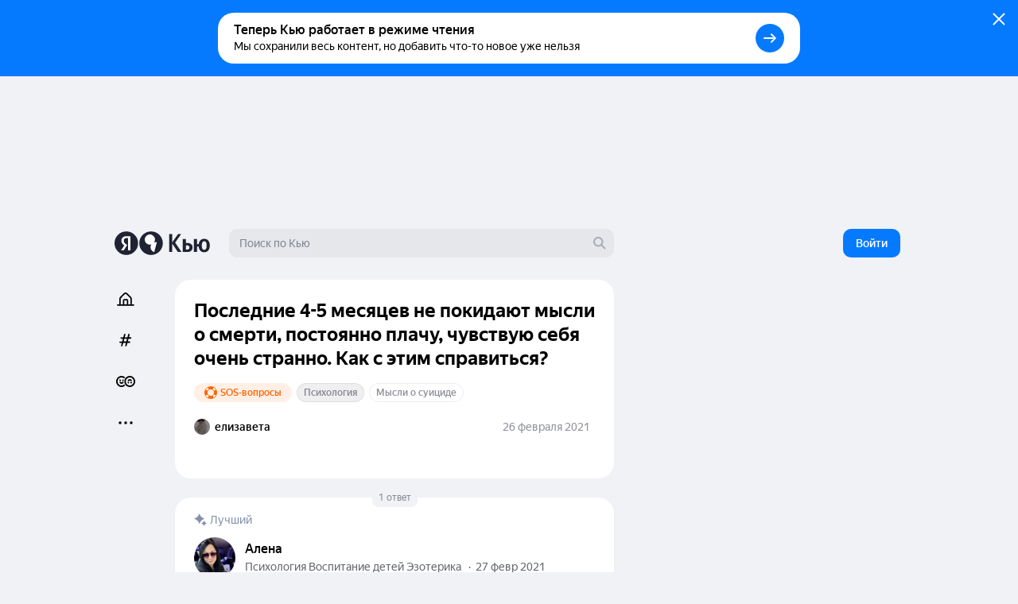

--- FILE ---
content_type: text/html; charset=utf-8
request_url: https://yandex.ru/q/question/poslednie_4_5_mesiatsev_ne_pokidaiut_o_s_cbaf5197/
body_size: 71448
content:
<!DOCTYPE html><html lang="ru" class="ua_desktop ua_webkit ua_webkit_537 ua_chromium ua_chromium_131 ua_chrome ua_chrome_131 ua_macos ua_macos_10" data-reactroot=""><head><title>«Последние 4-5 месяцев не покидают мысли о смерти, постоянно плачу, чувствую себя очень странно. Как с этим справиться?» — Яндекс Кью</title><meta name="title" content="«Последние 4-5 месяцев не покидают мысли о смерти, постоянно плачу, чувствую себя очень странно. Как с этим справиться?» — Яндекс Кью"/><meta name="description" content="27 февраля 2021 Алена ответила: Здравствуйте. Попробуйте сесть и выписать все свои мысли. А потом начать копать в глубину. Задавайте себе вопросы:
- почему я это чувствую
- почему я так думаю
- поч..."/><meta name="application-name" content="Яндекс Кью"/><meta name="robots" content="noindex,nofollow"/><link rel="canonical" href="https://yandex.ru/q/question/poslednie_4_5_mesiatsev_ne_pokidaiut_o_s_cbaf5197/"/><meta property="og:title" content="«Последние 4-5 месяцев не покидают мысли о смерти, постоянно плачу, чувствую себя очень странно. Как с этим справиться?» — Яндекс Кью"/><meta property="og:description" content="27 февраля 2021 Алена ответила: Здравствуйте. Попробуйте сесть и выписать все свои мысли. А потом начать копать в глубину. Задавайте себе вопросы:
- почему я это чувствую
- почему я так думаю
- поч..."/><meta property="og:url" content="https://yandex.ru/q/question/poslednie_4_5_mesiatsev_ne_pokidaiut_o_s_cbaf5197/"/><meta property="og:site_name" content="Яндекс Кью"/><meta property="og:type" content="website"/><meta property="twitter:title" content="«Последние 4-5 месяцев не покидают мысли о смерти, постоянно плачу, чувствую себя очень странно. Как с этим справиться?» — Яндекс Кью"/><meta property="twitter:description" content="27 февраля 2021 Алена ответила: Здравствуйте. Попробуйте сесть и выписать все свои мысли. А потом начать копать в глубину. Задавайте себе вопросы:
- почему я это чувствую
- почему я так думаю
- поч..."/><meta property="twitter:card" content="summary_large_image"/><meta property="og:image" content="https://yandex.ru/znatoki/og/question/4f122569-f7bc-4548-8ad5-512dbf3458fd/?target=og"/><meta property="og:image:width" content="1200"/><meta property="og:image:height" content="630"/><meta property="vk:image" content="https://yandex.ru/znatoki/og/question/4f122569-f7bc-4548-8ad5-512dbf3458fd/?target=vk"/><meta property="vk:image:width" content="1020"/><meta property="vk:image:height" content="456"/><meta property="yandex_recommendations_title" content="Последние 4-5 месяцев не покидают мысли о смерти, постоянно плачу, чувствую себя очень странно. Как с этим справиться?"/><meta name="referrer" content="no-referrer-when-downgrade"/><meta name="mobile-web-app-capable" content="yes"/><style id="critical">/*! normalize.css v7.0.0 | MIT License | github.com/necolas/normalize.css */html{-ms-text-size-adjust:100%;-webkit-text-size-adjust:100%;height:100%;line-height:1.15}body{min-height:100%}h1,h2,h3,h4,h5,h6{font-weight:400}figcaption,figure,main{display:block}figure{margin:1em 40px}hr{-webkit-box-sizing:content-box;box-sizing:content-box;height:0;overflow:visible}pre{font-family:monospace;font-size:1em}a{-webkit-text-decoration-skip:objects;background-color:transparent}abbr[title]{border-bottom:none;text-decoration:underline;-webkit-text-decoration:underline dotted;text-decoration:underline dotted}b,strong{font-weight:inherit;font-weight:bolder}code,kbd,samp{font-family:monospace;font-size:1em}dfn{font-style:italic}mark{background-color:#ff0;color:#000}small{font-size:80%}sub,sup{font-size:75%;line-height:0;position:relative;vertical-align:baseline}sub{bottom:-.25em}sup{top:-.5em}img{border-style:none}svg:not(:root){overflow:hidden}button,input,optgroup,select,textarea{font-family:sans-serif;font-size:100%;line-height:1.15;margin:0}input,textarea{-webkit-appearance:none;-moz-appearance:none;appearance:none;border-radius:0}button,input{overflow:visible}button,select{text-transform:none}[type=reset],[type=submit],BUTTON,HTML [type=button]{-webkit-appearance:button}[type=button]::-moz-focus-inner,[type=reset]::-moz-focus-inner,[type=submit]::-moz-focus-inner,button::-moz-focus-inner{border-style:none;padding:0}[type=button]:-moz-focusring,[type=reset]:-moz-focusring,[type=submit]:-moz-focusring,button:-moz-focusring{outline:1px dotted ButtonText}fieldset{padding:.35em .75em .625em}legend{-webkit-box-sizing:border-box;box-sizing:border-box;color:inherit;display:table;max-width:100%;padding:0;white-space:normal}textarea{overflow:auto}[type=checkbox],[type=radio]{-webkit-box-sizing:border-box;box-sizing:border-box;padding:0}[type=number]::-webkit-inner-spin-button,[type=number]::-webkit-outer-spin-button{height:auto}[type=search]{-webkit-appearance:textfield;outline-offset:-2px}[type=search]::-webkit-search-cancel-button,[type=search]::-webkit-search-decoration{-webkit-appearance:none}::-webkit-file-upload-button{-webkit-appearance:button;font:inherit}DETAILS,MENU{display:block}summary{display:list-item}[hidden],template{display:none}table{border-collapse:collapse;border-spacing:0}td,th{padding:0}#adv-pseudo-container{display:none;left:-9999px;pointer-events:none;position:absolute;top:-9999px;visibility:hidden;width:100vw}.banner-root,.page-root,.rules-banner{display:none}body{margin:0}.hidden{display:none}.caps{font-size:11px}.caps,.caps-mobile{letter-spacing:1px;line-height:16px;text-transform:uppercase}.caps-mobile{font-size:12px}.link,.remove-highlight{-webkit-tap-highlight-color:transparent}.link{color:#04b;text-decoration:none}.link:active{opacity:.65;-webkit-transition:opacity .1s ease-out;transition:opacity .1s ease-out}.link:focus{outline:none}.ua_desktop .link:hover{color:red}.ua_desktop .link_no-hover:hover{color:#000}.link-grey{-webkit-tap-highlight-color:transparent;color:#04b;color:rgba(0,0,0,.4);text-decoration:none}.link-grey:active{opacity:.65;-webkit-transition:opacity .1s ease-out;transition:opacity .1s ease-out}.link-grey:focus{outline:none}.ua_desktop .link-grey:hover{color:red}.ua_desktop .link-grey_no-hover:hover{color:#000}.link-bluegrey{-webkit-tap-highlight-color:transparent;color:#02102f66;text-decoration:none}.link-bluegrey:active{opacity:.65;-webkit-transition:opacity .1s ease-out;transition:opacity .1s ease-out}.link-bluegrey:focus{outline:none}.ua_desktop .link-bluegrey:hover{color:red}.ua_desktop .link-bluegrey_no-hover:hover{color:#000}.link-black{-webkit-tap-highlight-color:transparent;color:#000;text-decoration:none}.link-black:active{opacity:.65;-webkit-transition:opacity .1s ease-out;transition:opacity .1s ease-out}.link-black:focus{outline:none}.ua_desktop .link-black:hover{color:red}.ua_desktop .link-black_no-hover:hover{color:#000}.link-user{-webkit-tap-highlight-color:transparent;color:#000;text-decoration:none}.link-user:active{opacity:.65;-webkit-transition:opacity .1s ease-out;transition:opacity .1s ease-out}.link-user:focus{outline:none}.ua_desktop .link-user:hover{color:red}.ua_desktop .link-user_no-hover:hover{color:#000}.link-white{-webkit-tap-highlight-color:transparent;color:#fff;text-decoration:none}.link-white:active{opacity:.65;-webkit-transition:opacity .1s ease-out;transition:opacity .1s ease-out}.link-white:focus{outline:none}.ua_desktop .link-white:hover{color:red}.ua_desktop .link-white_no-hover:hover{color:#000}.ua_desktop .link-white:hover{color:hsla(0,0%,100%,.6)}.username{color:#000}.tap:active{opacity:.65;-webkit-transition:opacity .1s ease-out;transition:opacity .1s ease-out}.userinput{word-wrap:break-word;word-break:break-word}.text-width{max-width:700px}.capitalizer:first-letter{text-transform:uppercase}.dbg,.dbg *{background-color:rgba(255,0,0,.1)}.noscroll:not(html),.ua_msie_11.noscroll{overflow:hidden}.transition-modal{-webkit-transition:visibility .5s,-webkit-transform .5s;transition:visibility .5s,-webkit-transform .5s;transition:transform .5s,visibility .5s;transition:transform .5s,visibility .5s,-webkit-transform .5s;-webkit-transition-timing-function:cubic-bezier(.4,0,.2,1);transition-timing-function:cubic-bezier(.4,0,.2,1)}.modal__share{min-height:203px}.spin2.spin2_view_default.spin2_tone_default.spin2_progress_yes{border-left-color:#202333;border-top-color:#202333}*,:after,:before{-webkit-box-sizing:border-box;box-sizing:border-box;margin:0;padding:0}body{-webkit-font-smoothing:antialiased;-moz-osx-font-smoothing:grayscale;font-family:YS Text,Arial,Helvetica,sans-serif;overflow-y:scroll;position:relative}button{-webkit-appearance:none;background:none;border:none;cursor:pointer;font-family:inherit}button:focus{outline:none}a{-webkit-tap-highlight-color:transparent;color:#067aff;cursor:pointer;text-decoration:none;-webkit-transition:opacity .1s ease-out,color .1s ease-out;transition:opacity .1s ease-out,color .1s ease-out}a:active{opacity:.65}a:hover{color:#000}a:focus{outline:none}p{margin-bottom:7px;margin-top:0}p:last-child{margin-bottom:0}.q-page{-webkit-box-flex:1;-ms-flex:1 1;flex:1 1;-ms-flex-direction:column;flex-direction:column;width:100%}.page,.q-page{-webkit-box-orient:vertical;-webkit-box-direction:normal;display:-webkit-box;display:-ms-flexbox;display:flex}.page{--yandex-mssngr-widget-popup-base-z-index:800;-ms-flex-direction:column;flex-direction:column;min-width:1024px}.page_gray{background:#f0f2f5}.banner-root{display:block}.page-root{-webkit-box-orient:vertical;-webkit-box-direction:normal;-webkit-box-flex:1;display:-webkit-box;display:-ms-flexbox;display:flex;-ms-flex:1 1;flex:1 1;-ms-flex-direction:column;flex-direction:column}.formatted{display:inline}.formatted pre{background:rgba(32,35,51,.05);border-radius:4px;overflow-x:auto;padding:20px}.formatted pre code{font-family:menlo,Ubuntu Mono,consolas,source-code-pro,monospace}.formatted blockquote{border-left:1px solid #202333;font-style:italic;padding:3px 12px}.formatted ol,.formatted ul{list-style-position:outside;margin-left:24px}.formatted ul{list-style-type:disc}.formatted .atomic-image{-webkit-box-orient:vertical;-webkit-box-direction:normal;-webkit-box-pack:center;-ms-flex-pack:center;-ms-flex-line-pack:stretch;-webkit-box-align:center;-ms-flex-align:center;align-content:stretch;align-items:center;background:rgba(32,35,51,.05);border-radius:8px;cursor:-webkit-zoom-in;cursor:zoom-in;display:-webkit-box;display:-ms-flexbox;display:flex;-ms-flex-direction:column;flex-direction:column;-ms-flex-wrap:nowrap;flex-wrap:nowrap;justify-content:center;margin-bottom:16px;margin-top:16px;max-width:100%;overflow:hidden}.formatted .atomic-image img{display:block;max-height:732px;max-width:100%;-webkit-user-select:auto;-moz-user-select:auto;-ms-user-select:auto;user-select:auto}.formatted figure{margin:0}.formatted figcaption{color:rgba(32,35,51,.7);cursor:text;font-size:14px;line-height:20px;padding:16px;text-align:center;width:100%}.formatted figure.atomic-video{height:0;max-width:100%;padding:28.125% 0;position:relative}.formatted figure.atomic-video iframe{bottom:0;height:100%;left:0;position:absolute;right:0;top:0;width:100%}.formatted figure.atomic-music{margin:12px 0;overflow:hidden}.formatted blockquote,.formatted ol,.formatted p,.formatted pre,.formatted ul{margin-top:12px}.formatted blockquote:first-child,.formatted ol:first-child,.formatted p:first-child,.formatted pre:first-child,.formatted ul:first-child{margin-top:0}.formatted p:first-child{display:inline}.formatted a[id]{margin-top:-76px;padding-top:76px}.formatted h1{font-size:28px;font-weight:900;line-height:32px}.formatted h2{font-size:24px;font-weight:900;line-height:28px;margin-bottom:20px;margin-top:36px}.formatted h3{font-size:18px;font-weight:700;line-height:22px;margin-bottom:12px;margin-top:24px}.formatted .table__content-wrapper{-webkit-box-sizing:border-box;box-sizing:border-box;display:inline-block;vertical-align:middle}.formatted .table__content{border:1px solid #e5e5e5;border-collapse:collapse;white-space:normal}.formatted .table__cell{text-align:left;vertical-align:top}.formatted .table__cell[class][class]{display:table-cell}.formatted .table__cell.column{padding-right:4px}.formatted .table__cell.column+.column{padding-left:4px;padding-right:0}.formatted .table{display:inline-block;max-width:100%;word-break:normal}.formatted .table__content-wrapper{max-width:100%;overflow-y:auto}.formatted .table_style_default .table__content-wrapper{border-radius:4px}.formatted .table_style_default .table__cell{padding:12px}.formatted .table_style_default.table_vertical-border .table__cell{border-left:1px solid #e5e5e5;border-right:1px solid #e5e5e5}.formatted .table_style_default .table__row+.table__row .table__cell{border-top:1px solid #e5e5e5}.formatted .contents ol,.formatted .contents ul{font-size:14px;line-height:24px}.editor-popup{-webkit-box-orient:vertical;-webkit-box-direction:normal;display:-webkit-box;display:-ms-flexbox;display:flex;-ms-flex-direction:column;flex-direction:column;padding:10px;text-align:center;width:240px}.editor-popup,.editor-popup:before{border-radius:4px}.editor-popup__textinput{margin-bottom:10px}.editor-popup__textinput.editor-popup__textinput_error .textinput__box{border-color:rgba(255,0,0,.2)}.editor-popup__textinput.editor-popup__textinput_error.textinput_hovered_yes .textinput__box{border-color:rgba(255,0,0,.3)}.editor-popup__textinput.editor-popup__textinput_error .textinput__control::-webkit-input-placeholder{color:rgba(255,0,0,.4)}.editor-popup__textinput.editor-popup__textinput_error .textinput__control:-moz-placeholder,.editor-popup__textinput.editor-popup__textinput_error .textinput__control::-moz-placeholder{color:rgba(255,0,0,.4);opacity:1}.editor-popup__textinput.editor-popup__textinput_error .textinput__control:-ms-input-placeholder{color:rgba(255,0,0,.4)!important}.editor-popup__action{-webkit-tap-highlight-color:transparent;color:#04b;cursor:pointer;display:block;font-size:16px;line-height:22px;padding:12px 0;text-decoration:none;-webkit-transition:color .1s ease-out;transition:color .1s ease-out;width:100%}.editor-popup__action:active{opacity:.65;-webkit-transition:opacity .1s ease-out;transition:opacity .1s ease-out}.editor-popup__action:focus{outline:none}.ua_desktop .editor-popup__action:hover{color:red}.ua_desktop .editor-popup__action_no-hover:hover{color:#000}.editor-popup__action_disabled{color:#ddd;pointer-events:none}.editor-popup__delimeter{color:#999}.editor-popup__fileupload{display:inline-block;overflow:hidden;position:relative;vertical-align:baseline}.editor-popup__fileupload input[type=file]{cursor:pointer;font-size:200px;opacity:.001;position:absolute;right:0;top:0;z-index:2}.editor-popup.popup2_theme_normal.popup2_visible_yes{-webkit-animation-name:unset;animation-name:unset}.editor-popup.popup2_theme_normal.popup2_visible_yes.editor-popup_error{-webkit-animation-duration:.3s;animation-duration:.3s;-webkit-animation-name:shake;animation-name:shake}.popup2.popup2_tone_default.popup2_view_default{-webkit-box-shadow:0 8px 20px rgba(18,27,73,.1);box-shadow:0 8px 20px rgba(18,27,73,.1)}.popup2.popup2_tone_default.popup2_view_default:before{-webkit-box-shadow:none!important;box-shadow:none!important}.popup2.popup2_tone_default.popup2_view_default,.popup2.popup2_tone_default.popup2_view_default:before{border-radius:12px}.popup2.popup2_tone_default.popup2_view_default>:first-child{border-top-left-radius:12px;border-top-right-radius:12px}.popup2.popup2_tone_default.popup2_view_default>:last-child{border-bottom-left-radius:12px;border-bottom-right-radius:12px}.svg-defs,.svg-filters{height:0;pointer-events:none;position:absolute;visibility:hidden;width:0;z-index:-1}.x-scroll{position:relative;-webkit-transform:translateX(0);transform:translateX(0)}.x-scroll_scroll .x-scroll__i{margin-bottom:-20px;overflow-x:auto;overflow-y:hidden;padding-bottom:20px}.x-scroll__i,.x-scroll_scroll .x-scroll__i{font-size:0;line-height:0;position:relative;white-space:nowrap}.x-scroll__i{overflow:hidden;will-change:transform}.x-scroll__i_animate{-webkit-transition:-webkit-transform .5s cubic-bezier(.4,0,.2,1);transition:-webkit-transform .5s cubic-bezier(.4,0,.2,1);transition:transform .5s cubic-bezier(.4,0,.2,1);transition:transform .5s cubic-bezier(.4,0,.2,1),-webkit-transform .5s cubic-bezier(.4,0,.2,1)}.x-scroll__arrow{list-style:none;-webkit-user-select:none;-moz-user-select:none;-ms-user-select:none;user-select:none}.x-scroll__arrow_large .x-scroll__arrow__left,.x-scroll__arrow_large .x-scroll__arrow__right{-webkit-box-sizing:border-box;box-sizing:border-box;height:44px;margin-top:-22px;position:absolute;top:50%;-webkit-transition:opacity .1s ease-out;transition:opacity .1s ease-out;width:44px}.x-scroll__arrow_large .x-scroll__arrow__left:hover:before,.x-scroll__arrow_large .x-scroll__arrow__right:hover:before{-webkit-box-shadow:0 3px 10px 0 rgba(0,0,0,.1);box-shadow:0 3px 10px 0 rgba(0,0,0,.1);-webkit-transform:scale(1.04);transform:scale(1.04)}.x-scroll__arrow_large .x-scroll__arrow__left:active:before,.x-scroll__arrow_large .x-scroll__arrow__right:active:before{-webkit-box-shadow:0 1px 2px 0 rgba(0,0,0,.15);box-shadow:0 1px 2px 0 rgba(0,0,0,.15);-webkit-transform:scale(.96);transform:scale(.96)}.x-scroll__arrow_large .x-scroll__arrow__left:after,.x-scroll__arrow_large .x-scroll__arrow__left:before,.x-scroll__arrow_large .x-scroll__arrow__right:after,.x-scroll__arrow_large .x-scroll__arrow__right:before{content:"";height:100%;left:0;pointer-events:none;position:absolute;top:0;width:100%}.x-scroll__arrow_large .x-scroll__arrow__left:before,.x-scroll__arrow_large .x-scroll__arrow__right:before{background-color:#fff;border-radius:100px;-webkit-box-shadow:0 1px 2px 0 rgba(0,0,0,.15);box-shadow:0 1px 2px 0 rgba(0,0,0,.15);-webkit-transition:-webkit-box-shadow .1s ease-out,-webkit-transform .1s ease-out;transition:-webkit-box-shadow .1s ease-out,-webkit-transform .1s ease-out;transition:box-shadow .1s ease-out,transform .1s ease-out;transition:box-shadow .1s ease-out,transform .1s ease-out,-webkit-box-shadow .1s ease-out,-webkit-transform .1s ease-out}.x-scroll__arrow_large .x-scroll__arrow__left:after,.x-scroll__arrow_large .x-scroll__arrow__right:after{background:svg("arrow-right7x12") no-repeat 19px 15px}.x-scroll__arrow_large .x-scroll__arrow__left{left:-8px}@media (min-width:1485px){.x-scroll__arrow_large .x-scroll__arrow__left{left:-22px}}.x-scroll__arrow_large .x-scroll__arrow__left:after{-webkit-transform:scaleX(-1);transform:scaleX(-1)}.x-scroll__arrow_large .x-scroll__arrow__right{right:-8px}@media (min-width:1485px){.x-scroll__arrow_large .x-scroll__arrow__right{right:-22px}}.x-scroll__arrow__left,.x-scroll__arrow__right{opacity:1;pointer-events:all;will-change:opacity;z-index:2}.x-scroll__arrow__left.disabled,.x-scroll__arrow__right.disabled{opacity:.001;pointer-events:none}.x-scroll__arrow__link{cursor:pointer;display:block;height:100%}.x-scroll_similar{border-radius:4px;height:272px}.x-scroll_similar .x-scroll__i{margin-left:-16px;will-change:transform}.x-scroll_user-teasers{margin:0 -8px 15px}.x-scroll_user-teasers .x-scroll__arrow__left{left:-4px}.x-scroll_user-teasers .x-scroll__arrow__right{right:-4px}.notifications{bottom:20px;left:0;position:fixed;right:0;text-align:center;-webkit-user-select:none;-moz-user-select:none;-ms-user-select:none;user-select:none;z-index:1010}.notifications .popup2{display:inline-block;position:relative}.notifications__notification{margin-bottom:20px}.notifications__notification:last-child{margin-bottom:0}.notifications__notification .tooltip__description{padding:20px}.body-modal-active{overflow:hidden}.body-prevent-overscroll{-ms-scroll-chaining:none;overscroll-behavior:none}.hidden,.hidden-q-page{display:none}
._3RuBA48btr{-webkit-box-align:center;-ms-flex-align:center;align-items:center;display:-webkit-box;display:-ms-flexbox;display:flex;overflow:hidden;text-overflow:ellipsis;white-space:nowrap}._1iWz7EHwxa._1iWz7EHwxa{padding:0}
._1tWXpsfxUI{-webkit-tap-highlight-color:transparent;-webkit-box-orient:horizontal;-webkit-box-direction:normal;-webkit-box-pack:start;-ms-flex-pack:start;-ms-flex-line-pack:center;-webkit-box-align:center;-ms-flex-align:center;align-content:center;align-items:center;background:transparent;border:none;cursor:pointer;display:-webkit-inline-box;display:-ms-inline-flexbox;display:inline-flex;-ms-flex-direction:row;flex-direction:row;-ms-flex-wrap:nowrap;flex-wrap:nowrap;font-family:YS Text,Arial,Helvetica,sans-serif;justify-content:flex-start;outline:none;overflow:visible;position:relative;text-decoration:none;-ms-touch-action:manipulation;touch-action:manipulation;-webkit-user-select:none;-moz-user-select:none;-ms-user-select:none;user-select:none}._2ulku7XVfG svg>*{fill:currentColor}._4B7thS29_i{overflow:hidden;text-overflow:ellipsis;white-space:nowrap}._6VDlcJFtps{left:50%;margin-left:-8px;margin-top:-8px;position:absolute;top:50%}.Tb5OWn7dft{color:transparent!important;pointer-events:none}._3T-E1gY9GA{opacity:.3;pointer-events:none}
._23-vnDXWrg{-webkit-box-align:center;-ms-flex-align:center;align-items:center;background:rgba(32,35,51,.07);border-radius:8px;color:#000;display:-webkit-box;display:-ms-flexbox;display:flex;font-size:12px;font-weight:500;line-height:22px;padding:0 6px;-webkit-transition:background-color .1s ease;transition:background-color .1s ease}._23-vnDXWrg:hover{background:rgba(32,35,51,.15)}._34TVNC8nV4{color:rgba(32,35,51,.3);margin-right:4px}._34TVNC8nV4 path{fill:currentColor}
._3K5nCon8Im{-webkit-box-pack:justify;-ms-flex-pack:justify;color:#000;font-size:14px;justify-content:space-between;line-height:18px;width:100%}._1VbQRj1pV5,._3K5nCon8Im{display:-webkit-box;display:-ms-flexbox;display:flex}._1VbQRj1pV5{-webkit-box-align:center;-ms-flex-align:center;-ms-flex-negative:1;align-items:center;flex-shrink:1;margin-right:6px;overflow:hidden;text-overflow:ellipsis}._2VmDr6i9XH{color:#fff}._2VmDr6i9XH ._1eJboIqO8S,._2VmDr6i9XH ._2P0SwACO38,._2VmDr6i9XH .ZviXrsJOJF{color:hsla(0,0%,100%,.5)}._1eJboIqO8S,._2P0SwACO38,.ZviXrsJOJF{-ms-flex-negative:0;color:rgba(32,35,51,.5);flex-shrink:0}._1DA8Su08AW{margin-left:8px;white-space:nowrap}.ZviXrsJOJF{justify-self:flex-end}._11bD5LVAwM svg{color:rgba(32,35,51,.5)}
._1a6GYtiqME{-webkit-box-align:center;-ms-flex-align:center;align-items:center;display:-webkit-box;display:-ms-flexbox;display:flex;height:22px;overflow:hidden;position:relative}._2N0DA6VAOy{cursor:default}._1BiM6MLhcx{-ms-flex-negative:0;flex-shrink:0;margin-right:6px}.qnALKyc1Zr{overflow:hidden;text-overflow:ellipsis;white-space:nowrap}._2O49lJ8f45{font-weight:500}
._2afxyliADv{display:-webkit-box;display:-ms-flexbox;display:flex;-ms-flex-wrap:wrap;flex-wrap:wrap;margin-bottom:-6px}.dijScs-en4{background:rgba(32,35,51,.07);border-color:transparent;color:#202333}._3ODOreYDKV,._3ODOreYDKV:hover{color:#fff}._3ODOreYDKV._3QOmHNtGOz{border-color:hsla(0,0%,100%,.25)}._3ODOreYDKV.dijScs-en4{background:hsla(0,0%,100%,.2)}._3ODOreYDKV:hover{border-color:hsla(0,0%,100%,.7)}._1mXL-pfgyW{line-height:normal}._1mXL-pfgyW+._1mXL-pfgyW,._1mXL-pfgyW+._3QOmHNtGOz,._1mXL-pfgyW+._3SiE2zuEyV{margin-left:6px}
._284PP_MhZC{background-color:#fff;background-size:cover;border-radius:100%;-webkit-box-shadow:inset 0 0 0 1px rgba(0,0,0,.05);box-shadow:inset 0 0 0 1px rgba(0,0,0,.05);display:block;max-height:100%;max-width:100%;position:relative}._1P_6fLI-Ad[class]{-webkit-animation:none;animation:none;background-image:url("data:image/svg+xml;charset=utf-8,%3Csvg width='512' height='512' fill='none' xmlns='http://www.w3.org/2000/svg'%3E%3Cg clip-path='url(%23a)'%3E%3Cpath fill='%23BDBDBD' d='M0 0h512v512H0z'/%3E%3Cpath d='M374.881 331.164a139.175 139.175 0 0 0 20.899-92.557 139.11 139.11 0 0 0-43.279-84.428 138.872 138.872 0 0 0-87.306-36.989 138.854 138.854 0 0 0-90.684 27.672 139.086 139.086 0 0 0-51.84 79.449 139.193 139.193 0 0 0 11.14 94.236 138.993 138.993 0 0 0 68.934 65.145 138.815 138.815 0 0 0 94.632 5.724 139.483 139.483 0 0 0-12.633 125.491 139.388 139.388 0 0 0 36.788 53.371 139.218 139.218 0 0 0 56.936 30.934l72.053-269.042a138.386 138.386 0 0 0-75.64.994Z' fill='%23fff'/%3E%3Ccircle cx='416.349' cy='467.599' r='141.65' fill='%23fff'/%3E%3Cpath d='M403.875 209H103.25v39.75c0 9.084 3.569 17.795 9.919 24.219C119.52 279.392 128.133 283 137.114 283h40.118c8.981 0 17.594-3.608 23.945-10.031 6.35-6.424 9.918-15.135 9.918-24.219v-19.063h27.837v19.063c0 9.084 3.567 17.795 9.917 24.219C255.2 279.392 263.813 283 272.794 283h40.118c8.981 0 17.594-3.608 23.945-10.031 6.35-6.424 9.919-15.135 9.919-24.219v-19.063h57.065l.034-20.687Z' fill='%23202333'/%3E%3C/g%3E%3Cdefs%3E%3CclipPath id='a'%3E%3Cpath fill='%23fff' d='M0 0h512v512H0z'/%3E%3C/clipPath%3E%3C/defs%3E%3C/svg%3E");background-size:cover}._1Q_EKxfYym{height:16px;min-height:16px;min-width:16px;width:16px}._2Xm8j-piua{height:20px;min-height:20px;min-width:20px;width:20px}.fqSI6l9EFP{height:24px;min-height:24px;min-width:24px;width:24px}._2MFfXL5MIl{height:28px;min-height:28px;min-width:28px;width:28px}._21cZspu2si{height:32px;min-height:32px;min-width:32px;width:32px}.YLAcfWHWOs{height:36px;min-height:36px;min-width:36px;width:36px}.foXfMM7pSm{height:44px;min-height:44px;min-width:44px;width:44px}._1WuB28hfYj{height:52px;min-height:52px;min-width:52px;width:52px}._3_EGZHuxI4{height:56px;min-height:56px;min-width:56px;width:56px}._2Fh-z6ZE8M{height:60px;min-height:60px;min-width:60px;width:60px}._2fPB2Y0Nxy{height:72px;min-height:72px;min-width:72px;width:72px}.L0E1_phsMF{height:80px;min-height:80px;min-width:80px;width:80px}._1NohzwWa9i{height:96px;min-height:96px;min-width:96px;width:96px}._1mKzeRpyR6{height:120px;min-height:120px;min-width:120px;width:120px}._3eV8EK2qc0{height:172px;min-height:172px;min-width:172px;width:172px}._1oY4aPsQr6{border:3px solid #fff;height:24px;min-height:24px;min-width:24px;width:24px}._9m6KaAwq4D{border:3px solid #fff;height:52px;min-height:52px;min-width:52px;width:52px}._1jO4E0d8QL{border:4px solid #fff;height:60px;min-height:60px;min-width:60px;width:60px}.y2ItF96_lY{border:6px solid #fff;height:96px;min-height:96px;min-width:96px;width:96px}._1uSk79YOo2{border:2px solid #fff;height:122px;min-height:122px;min-width:122px;width:122px}._1S_rqtalqz{border:6px solid #fff;height:172px;min-height:172px;min-width:172px;width:172px}._1dFWIwovSC,.HdIIkRcKHI{left:-3px;position:absolute;top:-3px}._16hCSs3uzt{left:-4px;position:absolute;top:-4px}._2iv37z1EFM,._2tt8ryAnoB,._2W5bfCpLTL{left:-6px;position:absolute;top:-6px}._2Xm8j-piua ._1PgDHmsnCm,.fqSI6l9EFP ._1PgDHmsnCm{height:12px;width:12px}._2ZsoMmuVlh[class]{-webkit-animation:none;animation:none;background-position:50%;background-repeat:no-repeat;background-size:cover}
._1mHboV0ASi{display:inline-block;font-size:0;line-height:0}._1441G8v81v{-webkit-box-sizing:content-box;box-sizing:content-box;display:inline-block}._1IQcN1njoO{border:1px solid #fff}._1IQcN1njoO:not(:first-child){margin-left:-6px}._2Edex9o8lc._1IQcN1njoO:not(:first-child){margin-left:-12px}._1bwQQGa_SL{border:1px solid #fff}._1bwQQGa_SL:not(:first-child){margin-left:-8px}._36Lnwy5-As{border:3px solid #fff}._36Lnwy5-As:not(:first-child){margin-left:-19px}._1MtKseMmjp{border:2px solid #fff}._1MtKseMmjp:not(:first-child){margin-left:-10px}.nuLkyzUjCV{border:2px solid}.nuLkyzUjCV:not(:first-child){margin-left:-10px}._2BmDNiiTRT{border:2px solid #fff}._2BmDNiiTRT:not(:first-child){margin-left:-12px}
.K7rbHx1nGM{-webkit-box-align:center;-ms-flex-align:center;-webkit-box-pack:center;-ms-flex-pack:center;align-items:center;display:-webkit-inline-box;display:-ms-inline-flexbox;display:inline-flex;font-weight:500;justify-content:center;position:relative;-webkit-transition:color .1s ease-out,border .1s ease-out,-webkit-transform .1s ease-out;transition:color .1s ease-out,border .1s ease-out,-webkit-transform .1s ease-out;transition:transform .1s ease-out,color .1s ease-out,border .1s ease-out;transition:transform .1s ease-out,color .1s ease-out,border .1s ease-out,-webkit-transform .1s ease-out}.K7rbHx1nGM:active{-webkit-transform:scale(.96);transform:scale(.96)}.K7rbHx1nGM:before{background:rgba(32,35,51,.07);content:"";opacity:0;position:absolute;-webkit-transition:opacity .1s ease-out;transition:opacity .1s ease-out}._1ipyXcyfqz:hover:before{bottom:0;left:0;right:0;top:0}.K7rbHx1nGM:hover:before{opacity:1}.ua_e2e .K7rbHx1nGM:hover:before{display:none}._3XMEjr8TLY:before{bottom:0;left:0;right:0;top:0}._1kVmc-9NHS:before{bottom:0;left:-12px;right:-12px;top:0}._1Fi9U8MLPu:before{display:none}._2mON2CgeSk{opacity:.3;-webkit-transition:opacity .1s ease-out;transition:opacity .1s ease-out}._2mON2CgeSk:hover{opacity:1}._2mON2CgeSk:before{display:none}.aczdglEtUM{-webkit-transition:-webkit-transform .1s ease-out;transition:-webkit-transform .1s ease-out;transition:transform .1s ease-out;transition:transform .1s ease-out,-webkit-transform .1s ease-out}.aczdglEtUM:hover{-webkit-transform:translateY(-2px);transform:translateY(-2px)}._1AL7HKnQEJ:hover{color:#067aff}._3GMZy6Ufbx{color:#000}._1vtaSujuc0{color:rgba(32,35,51,.5)}._3tS52rF-YR{color:rgba(32,35,51,.15)}._1vtaSujuc0:hover{color:#000}._3U3X9_t8nG{color:#000;font-weight:400}._3W6Msj3xfU,._3W6Msj3xfU:hover{color:#fff}._3W6Msj3xfU:before{background:hsla(0,0%,100%,.2)}._3GZ116sFAk{color:rgba(32,35,51,.5)}._3GZ116sFAk:hover{color:#000}._3GZ116sFAk:before{background:hsla(0,0%,100%,.5)}._2b_AH0e6lX{border:1px solid rgba(32,35,51,.15);color:rgba(32,35,51,.5)}._2b_AH0e6lX:hover{background:rgba(32,35,51,.07);color:#000}._6XAtzQyqxM{color:hsla(0,0%,100%,.5)}._6XAtzQyqxM:hover{color:#fff}._6XAtzQyqxM:before{background:hsla(0,0%,100%,.2)}._1CZXcl6n3A{font-size:14px;height:24px;line-height:24px;min-width:24px}._1CZXcl6n3A:before{border-radius:24px}.Id94VMcgIk{font-size:14px;height:32px;line-height:32px;min-width:32px}.Id94VMcgIk:before{border-radius:32px}.bilkGTouPQ{font-size:14px;height:36px;line-height:36px;min-width:36px}.bilkGTouPQ:before{border-radius:36px}.wj1MsJUV4B{font-size:16px;height:40px;line-height:40px;min-width:40px}.wj1MsJUV4B:before{border-radius:40px}._1HQbciO-8Z{font-size:16px;height:44px;line-height:44px;min-width:44px;padding:12px}._1HQbciO-8Z:before{border-radius:44px}._1qtFe7p9ct{width:100%}.K7rbHx1nGM.SrseM3bzyF{color:rgba(32,35,51,.5);font-size:14px;font-style:normal;font-weight:500;line-height:20px}.K7rbHx1nGM.SrseM3bzyF:hover{background:rgba(32,35,51,.07);color:#000}
._1C1KEB1sI5{background:#fff;border-radius:20px;-webkit-box-shadow:0 1px 1px rgba(32,35,51,.04),0 2px 4px rgba(32,35,51,.02);box-shadow:0 1px 1px rgba(32,35,51,.04),0 2px 4px rgba(32,35,51,.02);padding:20px}._1jkHa16IFv{margin-top:48px}._3zmOdpLMO9{margin-bottom:12px}
._3j1qdqXge0{width:100%}._3toSztKq4J{-webkit-box-pack:justify;-ms-flex-pack:justify;justify-content:space-between;margin-bottom:16px}._3ql8MghRwL,._3toSztKq4J{display:-webkit-box;display:-ms-flexbox;display:flex}._3ql8MghRwL{-webkit-box-align:center;-ms-flex-align:center;align-items:center;color:rgba(32,35,51,.5)}._3UE6g5oacu{margin-bottom:24px}.bjKTUXWTx0{font-size:12px;font-weight:500;letter-spacing:1px;line-height:16px;text-transform:uppercase}._1B2pfsiwZe{margin-bottom:24px}._1B2pfsiwZe:last-child{margin-bottom:0}._1byJHwjhKW{margin-left:6px}._1byJHwjhKW>path{fill:currentColor}
._1eNXQCsJAn{margin-right:8px}._2M0FbMnNJQ path{fill:rgba(32,35,51,.7)}._3twgBeDvKE path{fill:rgba(32,35,51,.3)}
._2OltbwLVa7{-webkit-box-align:center;-ms-flex-align:center;align-items:center;display:-webkit-box;display:-ms-flexbox;display:flex}._1flPyEx6SZ{border:1px solid #c7e9e0;border-radius:8px;font-size:12px;height:24px;line-height:16px}._1z1GTblUNr ._1JeKX63_S0{height:16px;width:16px}._1z1GTblUNr._2VgjH_tPxr{color:#b1844e}._1z1GTblUNr._1LLLSQ3G5t,._1z1GTblUNr._2VgjH_tPxr,._1z1GTblUNr.CtbXxa4hCw{background:none;border:none;padding:0}._2OltbwLVa7 ._1XIFa6jwOc,._2OltbwLVa7 ._1z1GTblUNr{-webkit-box-align:baseline;-ms-flex-align:baseline;align-items:baseline;background:none;border:none;padding:0}._2OltbwLVa7 ._1XIFa6jwOc{padding-left:6px}._1XIFa6jwOc ._1JeKX63_S0{bottom:-2px;position:relative}._1XIFa6jwOc._1LLLSQ3G5t,._1z1GTblUNr._1LLLSQ3G5t{color:#009e81}._1XIFa6jwOc.CtbXxa4hCw,._1z1GTblUNr.CtbXxa4hCw{color:#015692}
._2YnPBzfyTa{-webkit-box-align:center;-ms-flex-align:center;align-items:center;border-radius:6px;display:-webkit-box;display:-ms-flexbox;display:flex;padding:2px 4px}._3jbFlDifjk{font-family:YS Text,Arial,Helvetica,sans-serif;font-size:12px;font-weight:500;line-height:16px;margin-left:4px;white-space:nowrap}._3BlzYsnAr-{background:#e8f1f8}._254gnPbe9D{color:#08253e}._1n7KL3MY7a{border:1px solid rgba(199,233,224,.5);padding:2px 6px}._1T1nZDXO2R{color:#043c2d}._358MaAHO1Q{background:#f5efe3}._1SAqom3EEl{color:#47340c}.-h8UQrDeT-,._8tyvzZmrY8{color:rgba(32,35,51,.5)}._1B-OxSAb0i path{fill:currentColor}._3ubIp8B8zD ._3jbFlDifjk{font-size:14px}._3ubIp8B8zD._1n7KL3MY7a{border-radius:8px;padding:4px 6px}._23ANYYAQhm{color:#788ba8}
._1tA2zWQ4-e{position:relative}._3LZ19rGa5k{padding:22px 24px 24px}
._3OdYlZSPfk{height:24px;padding:4px;-webkit-transition:-webkit-transform .1s ease-out;transition:-webkit-transform .1s ease-out;transition:transform .1s ease-out;transition:transform .1s ease-out,-webkit-transform .1s ease-out;width:24px}._3b1C4CunDb{-webkit-transform:rotate(-180deg);transform:rotate(-180deg)}
._7iwKOLzl5f{position:relative}.WSKdw0IyF1.WSKdw0IyF1{color:rgba(32,35,51,.5);margin-top:-2px;opacity:0;pointer-events:none;position:absolute;right:-2px;top:50%;-webkit-transform:translate(100%,-50%)!important;transform:translate(100%,-50%)!important;-webkit-transition:opacity .2s ease-out;transition:opacity .2s ease-out;visibility:hidden;z-index:1}.WSKdw0IyF1.WSKdw0IyF1:hover{color:#202333}._1Ur62yPI9e._1Ur62yPI9e{margin-top:0}._1Lsx4htfP0._1Lsx4htfP0{opacity:1;pointer-events:auto;visibility:visible}
.Va8FEjJEX-{margin-bottom:4px}.Va8FEjJEX-._2FaUI39XcC:before{background:rgba(32,35,51,.07);content:"";display:block;height:1px;margin:0 24px 4px 48px}._3qhg5xRJ0L{-webkit-box-orient:vertical;-webkit-box-direction:normal;-webkit-box-align:start;-ms-flex-align:start;-webkit-box-pack:center;-ms-flex-pack:center;align-items:flex-start;border-radius:14px;display:-webkit-box;display:-ms-flexbox;display:flex;-ms-flex-direction:column;flex-direction:column;justify-content:center;min-height:48px;padding:12px;-webkit-transition:background-color .1s ease-out,opacity .1s ease-out,-webkit-transform .1s ease-out;transition:background-color .1s ease-out,opacity .1s ease-out,-webkit-transform .1s ease-out;transition:transform .1s ease-out,background-color .1s ease-out,opacity .1s ease-out;transition:transform .1s ease-out,background-color .1s ease-out,opacity .1s ease-out,-webkit-transform .1s ease-out;width:100%}._3qhg5xRJ0L:active{opacity:.85}._3qhg5xRJ0L:hover{background:hsla(0,0%,100%,.5)}._2oQWvNSfpM{-webkit-box-shadow:0 1px 1px rgba(32,35,51,.04),0 2px 4px rgba(32,35,51,.02);box-shadow:0 1px 1px rgba(32,35,51,.04),0 2px 4px rgba(32,35,51,.02)}._2oQWvNSfpM,._2oQWvNSfpM:hover{background:#fff}._1psZhnDnRL{-webkit-box-align:center;-ms-flex-align:center;align-items:center;color:#000;display:-webkit-box;display:-ms-flexbox;display:flex;width:100%}._2oQWvNSfpM ._1psZhnDnRL{color:#067aff}._39Wu8eHlDx{color:rgba(32,35,51,.5);font-size:14px;font-weight:400;line-height:20px}._38DijSr87h{color:#000;font-size:16px;font-weight:500;line-height:20px;overflow:hidden;text-overflow:ellipsis;white-space:nowrap}._3aXTp3F9Y5 ._38DijSr87h{color:rgba(32,35,51,.7);font-size:14px;font-weight:400}._3gV2m6Urpn{position:relative}._1X0FQA-kCL{margin-right:12px}._1X0FQA-kCL,._2nA-9p6XQr{-ms-flex-negative:0;flex-shrink:0}._2nA-9p6XQr{margin-left:12px}._3q0THMdISF path{fill:currentColor}.SFvyoMQmJP{-ms-flex-negative:0;flex-shrink:0;height:24px;margin-right:12px;width:24px}._3DCIoGtdqm{background:#e0e0e2;border-radius:24px;color:#000;font-size:12px;font-weight:500;line-height:16px;margin-left:6px;min-width:20px;overflow:hidden;padding:2px 6px;text-align:center;text-overflow:ellipsis;-webkit-transition:color 0s ease-out;transition:color 0s ease-out;white-space:nowrap;z-index:1}._3DCIoGtdqm.p5zxH5kF8z{background:rgba(32,35,51,.07);color:#000}._3DCIoGtdqm._2SmdwtHbM0{background:#067aff;color:#fff}._3e9nO_l3mI:after,.Jl3YMHAZnb:after{-webkit-animation:N1Aw-H6XL1 .2s ease-out forwards;animation:N1Aw-H6XL1 .2s ease-out forwards;background-color:#ef3328;border-radius:50%;content:"";height:6px;position:absolute;width:6px}._2UZrd1vFEp{border-radius:6px;margin-right:12px}.Jl3YMHAZnb:after{right:-9px;top:-14px}._3e9nO_l3mI:after{display:none;right:7px;top:7px}._19a4YzYP0p{display:none}@media (max-width:1348px){._3qhg5xRJ0L{-webkit-box-align:center;-ms-flex-align:center;align-items:center;min-height:44px;padding-left:0;padding-right:0}._2UZrd1vFEp{margin-right:0}._2nA-9p6XQr,._38DijSr87h{display:none}._3DCIoGtdqm{border:2px solid #efeff1;font-size:10px;line-height:12px;max-width:30px;padding:2px 4px;position:absolute;right:0;top:4px;z-index:3}._2oQWvNSfpM ._3DCIoGtdqm{border-color:#fff}._1psZhnDnRL{-webkit-box-pack:center;-ms-flex-pack:center;justify-content:center;padding:0}._3e9nO_l3mI:after{display:block}.Jl3YMHAZnb:after{display:none;left:0}._1X0FQA-kCL,.SFvyoMQmJP{margin-right:0;margin-top:0}._19a4YzYP0p{display:block}}
._1jc5WvoRDf{-ms-flex-negative:0;display:-webkit-box;display:-ms-flexbox;display:flex;flex-shrink:0}
.Ms31d6em9G{display:none}@media (max-width:1348px){._2MSXa7ARmh{display:none}.Ms31d6em9G{-ms-flex-negative:0;display:inline;flex-shrink:0}}
._3NqRt8p6lO{background:#fff;border-radius:28px;-webkit-box-shadow:0 1px 1px rgba(32,35,51,.04),0 2px 4px rgba(32,35,51,.02);box-shadow:0 1px 1px rgba(32,35,51,.04),0 2px 4px rgba(32,35,51,.02);padding:16px;text-align:left;width:184px}._3aSu8SrCzA{-webkit-box-align:center;-ms-flex-align:center;-webkit-box-pack:center;-ms-flex-pack:center;align-items:center;border-radius:12px;display:-webkit-box;display:-ms-flexbox;display:flex;height:44px;justify-content:center;margin-bottom:12px;width:44px}._2vq5SuP0wS path,.e1yu7_CH2V path{fill:currentColor}._2vq5SuP0wS{background:rgba(0,119,0,.07);color:#070}.e1yu7_CH2V{background:rgba(24,106,213,.07);color:#186ad5}._3UyBAKMyey{background:#f1f1f6}._2aU1batJsy{color:#202333;font-size:40px;font-weight:700;line-height:47px;margin-bottom:4px}._2wVjjh0w-t{color:rgba(32,35,51,.7);font-size:14px;font-weight:400}
.NNNJlYOBkn.NNNJlYOBkn{max-height:600px;overflow-y:auto}._1xJ6qKHpge{-ms-flex-negative:0;flex-shrink:0;margin-left:8px;-webkit-transition:-webkit-transform .1s ease-out;transition:-webkit-transform .1s ease-out;transition:transform .1s ease-out;transition:transform .1s ease-out,-webkit-transform .1s ease-out}._1AkawXEb48{-webkit-transform:rotate(-180deg);transform:rotate(-180deg)}.f7NbxXFOsM{display:-webkit-box;display:-ms-flexbox;display:flex;min-width:36px}
._16G_StknZR{margin-left:8px;padding-top:16px;width:260px}._2gmwWs4qMU,.x_HfV_E4u5{-webkit-box-align:center;-ms-flex-align:center;align-items:center;display:-webkit-box;display:-ms-flexbox;display:flex}.x_HfV_E4u5{-ms-flex-wrap:wrap;flex-wrap:wrap}.qHY81dT5_w+.qHY81dT5_w{margin-left:8px}._2PNDhHmcez{color:rgba(32,35,51,.3);font-size:12px;font-weight:500;line-height:16px;margin-right:12px;margin-top:8px}._2PNDhHmcez:hover{color:#202333}.nwDdst98GL+._2PNDhHmcez{margin-right:4px}._31W3nbTBgd{background:#ef3328;border-radius:6px;height:6px;left:100%;position:absolute;top:0;width:6px}._2PNDhHmcez._3se4zTu6P2{color:#202333;margin-right:20px;position:relative}._2PNDhHmcez._3se4zTu6P2:hover,.KfDvp_zqZ_{color:rgba(32,35,51,.3)}.KfDvp_zqZ_{font-size:12px;line-height:16px;margin-top:8px}.KfDvp_zqZ_ ._2PNDhHmcez{font-weight:400;margin-right:0}@media (max-width:1348px){._16G_StknZR{display:none}}._3CYS8LWmGb{height:16px;margin-right:8px;width:16px}._1_Mpb1lQAb{-webkit-box-align:center;-ms-flex-align:center;align-items:center;background:rgba(32,35,51,.05);border-radius:10px;color:#202333;display:-webkit-inline-box;display:-ms-inline-flexbox;display:inline-flex;font-size:12px;font-weight:500;line-height:16px;margin-top:12px;padding:8px}._3KY3z_6mOX{max-width:100px}
._2VO9vYf2BU{margin-right:14px;min-width:68px}._2yNEVrwsrw{position:absolute;right:-30px}._2uUquxVnQk{-webkit-box-pack:center;-ms-flex-pack:center;-webkit-box-align:center;-ms-flex-align:center;align-items:center;display:-webkit-box;display:-ms-flexbox;display:flex;justify-content:center}.BJ1mBzBr62{position:relative;z-index:2}._112V0Zc2Hb{height:10px;width:82px}.dehVk-lN9R{-webkit-box-orient:horizontal;-webkit-box-direction:normal;-webkit-box-pack:justify;-ms-flex-pack:justify;-ms-flex-line-pack:stretch;-webkit-box-align:center;-ms-flex-align:center;align-content:stretch;align-items:center;display:-webkit-box;display:-ms-flexbox;display:flex;-ms-flex-direction:row;flex-direction:row;-ms-flex-wrap:nowrap;flex-wrap:nowrap;justify-content:space-between;overflow:hidden}.TP66pfqnJy{margin-right:8px}._3Dtd0GARoV{color:rgba(32,35,51,.7);font-weight:400;margin-left:4px}._2a4AWmECNW{margin-left:3px}@media (max-width:1348px){.NudMTH7TaD[class]{min-width:unset}.NudMTH7TaD ._2a4AWmECNW{display:none}}
._7i12BlP8eE{background-color:#fff;background-repeat:no-repeat;background-size:cover;display:block;-webkit-filter:drop-shadow(0 1px 4px rgba(0,0,0,.04)),drop-shadow(0 6px 18px rgba(13,35,67,.08));filter:drop-shadow(0 1px 4px rgba(0,0,0,.04)),drop-shadow(0 6px 18px rgba(13,35,67,.08));-webkit-mask-image:-webkit-radial-gradient(#fff,#000);max-height:100%;max-width:100%;overflow:hidden;position:relative}._2tKSEnf-Ge{border-radius:6px;height:16px;min-height:16px;min-width:16px;width:16px}._2kxrDFNX3k{border-radius:6px;height:20px;min-height:20px;min-width:20px;width:20px}.K3ZxZoN9hj{border-radius:6px;height:24px;min-height:24px;min-width:24px;width:24px}._1OmfBTrE-q{border-radius:8px;height:28px;min-height:28px;min-width:28px;width:28px}._3daswfxf-G{border-radius:10px;height:32px;min-height:32px;min-width:32px;width:32px}.cvc3WOzTmW{border-radius:12px;height:36px;min-height:36px;min-width:36px;width:36px}._3nCwHNylp4{border-radius:12px;height:44px;min-height:44px;min-width:44px;width:44px}.h_QlSboicz{border-radius:18px;height:52px;min-height:52px;min-width:52px;width:52px}.wW0Ro-LyRM{border-radius:20px;height:56px;min-height:56px;min-width:56px;width:56px}._2hmDOTLLae{border-radius:19px;height:68px;min-height:68px;min-width:68px;width:68px}._3Y7-Mw1Y3d{border-radius:32px;height:96px;min-height:96px;min-width:96px;width:96px}._3O9Xc7srLA{border-radius:40px;height:128px;min-height:128px;min-width:128px;width:128px}._23Y-Rs97cx{background:#fff;-webkit-box-shadow:0 0 0 1px #fff;box-shadow:0 0 0 1px #fff;cursor:pointer;position:absolute;-webkit-transition:-webkit-transform .1s ease-out;transition:-webkit-transform .1s ease-out;transition:transform .1s ease-out;transition:transform .1s ease-out,-webkit-transform .1s ease-out}._23Y-Rs97cx:active{-webkit-transform:scale(.96);transform:scale(.96)}._2kxrDFNX3k ._23Y-Rs97cx{bottom:-3px;height:8px;right:-3px;width:8px}._2kxrDFNX3k ._23Y-Rs97cx svg{position:relative;top:-6px}._3daswfxf-G ._23Y-Rs97cx,._3nCwHNylp4 ._23Y-Rs97cx,.cvc3WOzTmW ._23Y-Rs97cx{bottom:-5px;height:16px;right:-5px;width:16px}.wW0Ro-LyRM ._23Y-Rs97cx{bottom:-6px;height:20px;right:-6px;width:20px}._2hmDOTLLae ._23Y-Rs97cx{bottom:-4px;height:22px;right:-4px;width:22px}._3O9Xc7srLA ._23Y-Rs97cx,._3Y7-Mw1Y3d ._23Y-Rs97cx{bottom:8px;height:28px;right:8px;width:28px}._3ruOvLC9Lg{bottom:0;left:0;opacity:.001;position:absolute;right:0;top:0;-webkit-transition:background-color .3s ease,opacity .3s ease;transition:background-color .3s ease,opacity .3s ease}._3ruOvLC9Lg,._4XCgRO_SyH{-webkit-box-orient:vertical;-webkit-box-direction:normal;-webkit-box-pack:center;-ms-flex-pack:center;-ms-flex-line-pack:center;-webkit-box-align:center;-ms-flex-align:center;align-content:center;align-items:center;display:-webkit-box;display:-ms-flexbox;display:flex;-ms-flex-direction:column;flex-direction:column;-ms-flex-wrap:nowrap;flex-wrap:nowrap;justify-content:center}._4XCgRO_SyH{height:100%;width:100%}._3F-piZ-H1Q{-webkit-box-align:center;-ms-flex-align:center;align-items:center;color:rgba(32,35,51,.5);display:-webkit-box;display:-ms-flexbox;display:flex;font-size:14px;line-height:16px;margin-top:8px;text-align:center;-webkit-transition:color .3s ease;transition:color .3s ease}.hs5s_IweQV ._3F-piZ-H1Q{color:#fff;font-weight:400}.hs5s_IweQV ._3yQN9-xg39 path{fill:#fff}._3ruOvLC9Lg:hover{background:rgba(32,35,51,.5);opacity:.999}._3ruOvLC9Lg:hover ._3yQN9-xg39 path{fill:#fff}._3ruOvLC9Lg:hover ._3F-piZ-H1Q{color:#fff}._3yQN9-xg39 path{fill:rgba(32,35,51,.5);-webkit-transition:fill .3s ease;transition:fill .3s ease}._7i12BlP8eE._3dlS0sqwze{-webkit-box-pack:center;-ms-flex-pack:center;-webkit-box-align:center;-ms-flex-align:center;align-items:center;background:rgba(32,35,51,.15);display:-webkit-box;display:-ms-flexbox;display:flex;justify-content:center}
.kfysY8gQzu{-webkit-box-orient:vertical;-webkit-box-direction:normal;display:-webkit-box;display:-ms-flexbox;display:flex;-ms-flex-direction:column;flex-direction:column;position:relative}._1PzOfe-7Ne{margin:-8px 0 12px}._2Q-V1D6dsc{margin-bottom:16px}._2SEmUKFrZE{margin-bottom:24px}._1Ch9oTO2Am{margin:-12px 0 16px}._3Sfk0M6vf9{font-size:32px;line-height:38px;margin-bottom:16px}._3pRasphKX0,._3Sfk0M6vf9{word-wrap:break-word;word-break:break-word}._3pRasphKX0{font-size:18px;line-height:28px;margin-bottom:12px}.L7StsFZzcO{margin:24px 0 16px}._1_rNmMx0dh,._2ysQC13u5P{margin-bottom:16px}._2w0UXmSwBD{margin-top:20px}._2_s9Yd6pVh{margin-right:16px}.hazOkOdDYw{position:absolute}._3OmGWv6bk7{border-radius:20px;height:0;margin-bottom:22px;overflow:hidden;padding-bottom:33.3333%;position:relative;width:100%}._1iLCkb2pcD{margin-top:12px}._2Dr3RXX9yt{border-radius:12px}.Ik3_mhaGlo{margin-top:2px}._2OxlK0bz_N{margin-bottom:16px}._8QeQLA0DU1{bottom:10px;color:#2ca5e0}._1PzOfe-7Ne{margin-bottom:12px;margin-top:-4px}.IHhpWge6zt[class]{font-size:14px;line-height:20px}._1IasPpONSa[class]{margin-bottom:12px}
._1ZBJJKSgqx:first-child{margin-top:24px}._1ZBJJKSgqx{margin-bottom:16px}._1ZBJJKSgqx.uWnJerGICf{background:#fff;border-radius:20px;-webkit-box-shadow:0 1px 1px rgba(32,35,51,.04),0 2px 4px rgba(32,35,51,.02);box-shadow:0 1px 1px rgba(32,35,51,.04),0 2px 4px rgba(32,35,51,.02);margin-bottom:16px;padding:24px;position:relative}.Ptc3FSydO3{margin-bottom:8px}._2sCXORK4bd{margin-bottom:32px}._2X8wgwg_b8{padding:0 20px}
._3t1FeAfTl3{-webkit-box-orient:vertical;-webkit-box-direction:normal;display:-webkit-box;display:-ms-flexbox;display:flex;-ms-flex-direction:column;flex-direction:column;margin-bottom:32px;position:relative;z-index:2}._3t1FeAfTl3:last-child{margin-bottom:0}._3t1FeAfTl3 ._3_tyTb38hM{border-radius:12px;margin-top:16px}._29OnVsnIdf+._3t1FeAfTl3._3kO18X8CUD{border-radius:0 0 20px 20px}.p0tyYj7E62{margin:12px 0 0}._3iJY0fM0EY{margin:16px 0}._3YOq98poWm{color:rgba(32,35,51,.5)}._3KSrvqtvN-{margin-top:12px}._2wSHJ7c7w2{color:rgba(32,35,51,.5);font-size:16px;line-height:22px}._1rqMZRinpP{margin-bottom:12px}._1y0OQ_gYgU{border-radius:12px}._2N8l00mqSM,.Sk1FI5a5pE{margin-bottom:12px}._1m0KaCfg7h{color:rgba(32,35,51,.7);margin:12px 0 8px}._38DJjVrlO-{border-bottom:1px solid rgba(32,35,51,.15);margin-bottom:20px;padding-bottom:20px}._2fJHPU2vtF{margin-top:12px}._26zwqk_vqN{margin-bottom:12px;margin-top:-6px}._1z3Q4YG4JE[class]{font-size:14px;line-height:20px}.UFLssGHz5o[class]{margin:0 0 12px}._3zPGt4Iud5[class]{-webkit-box-orient:horizontal;-webkit-box-direction:normal;-webkit-box-align:center;-ms-flex-align:center;align-items:center;background-color:#f8e6e6;-ms-flex-direction:row;flex-direction:row}._29OnVsnIdf{background:#fff;border-radius:20px 20px 0 0;-webkit-box-shadow:none;box-shadow:none;margin-top:24px;padding:16px;position:relative}._29OnVsnIdf:after{background:rgba(32,35,51,.15);bottom:0;content:"";display:block;height:1px;position:absolute;width:calc(100% - 32px)}
.gn8YaopmPu{-webkit-box-pack:justify;-ms-flex-pack:justify;-webkit-box-align:center;-ms-flex-align:center;align-items:center;-webkit-backdrop-filter:blur(12px);backdrop-filter:blur(12px);border-radius:20px;display:-webkit-box;display:-ms-flexbox;display:flex;height:100%;justify-content:space-between;left:0;padding:28px 20px;position:absolute;top:0;width:100%;z-index:12}._1z0e8zyyBL{font-size:24px;font-weight:700;line-height:28px}._1hLzuInc13{font-size:16px;line-height:24px;margin-top:8px}.USZCg_pGFL{-ms-flex-negative:0;flex-shrink:0;margin-left:52px}
._3V6RdzwjDt._3V6RdzwjDt{background:transparent;border-radius:unset;margin:0;min-height:180px}
._30TXigtreL{min-height:324px}._30TXigtreL ._2lbT7Z52vn{height:324px}._2A7BE4k9Ny{min-height:89px}._2A7BE4k9Ny ._2lbT7Z52vn{height:89px}._2N8PzkN142{min-height:97px}._2N8PzkN142 ._2lbT7Z52vn{height:97px}._2Y8nlb0SnV{min-height:106px}._2Y8nlb0SnV ._2lbT7Z52vn{height:106px}._6hGHtS00fU{min-height:220px}._6hGHtS00fU ._2lbT7Z52vn{height:220px}.PoPa782eVN{min-height:300px}.PoPa782eVN ._2lbT7Z52vn{height:300px}._3KN7X3Pn7p{min-height:298px}._3KN7X3Pn7p ._2lbT7Z52vn{height:298px}._1Dm-k-hbfN{min-height:250px}._1Dm-k-hbfN ._2lbT7Z52vn{height:250px}._9h4pmbtgHy{min-height:252px}._9h4pmbtgHy ._2lbT7Z52vn{height:252px}._1Q8hQwqdvA{min-height:206px}._1Q8hQwqdvA ._2lbT7Z52vn{height:206px}._2rUlHT_v17{min-height:121px}._2rUlHT_v17 ._2lbT7Z52vn{height:121px}._2bESj5q9TR{min-height:179px}._2bESj5q9TR ._2lbT7Z52vn{height:179px}.Pi3pUz7ljE{min-height:352px}.Pi3pUz7ljE ._2lbT7Z52vn{height:352px}._3yfziyGT3q{min-height:80px}._3yfziyGT3q ._2lbT7Z52vn{height:80px}._3IbpjxwZhg{min-height:74px}._3IbpjxwZhg ._2lbT7Z52vn{height:74px}._2PcbXLk1T1{min-height:62px}._2PcbXLk1T1 ._2lbT7Z52vn{height:62px}._20MeSH8mPJ{min-height:180px}._20MeSH8mPJ ._2lbT7Z52vn{height:180px}
._180RolQxos{font-weight:500;word-break:break-word}._39RlOg_EZK{overflow:hidden;text-overflow:ellipsis;white-space:nowrap}._1y9GVyZIXh{color:#000}._1D_LtG12aL{color:rgba(32,35,51,.5);margin-left:6px}._180RolQxos:hover ._1D_LtG12aL{color:#000}._1D_LtG12aL path{fill:currentColor}._1tJRJUP_45{margin-bottom:-3px}
._1uEKg2MvFG{color:rgba(32,35,51,.5);font-size:16px;height:36px;line-height:36px;min-width:36px;padding:0 10px}._1uEKg2MvFG:before{border-radius:36px}.EDQDfV7pNV{color:rgba(32,35,51,.5);font-size:16px;height:44px;line-height:44px;min-width:44px;padding:0}._3xx-AaZD1d{background-color:rgba(32,35,51,.07);border-radius:36px;color:#000}._3xx-AaZD1d._4uw7B4I96d{background-color:#fff;-webkit-box-shadow:0 1px 1px rgba(32,35,51,.04),0 2px 4px rgba(32,35,51,.02);box-shadow:0 1px 1px rgba(32,35,51,.04),0 2px 4px rgba(32,35,51,.02)}._3xx-AaZD1d._4uw7B4I96d:hover{-webkit-box-shadow:0 1px 1px rgba(32,35,51,.04),0 2px 4px rgba(32,35,51,.08);box-shadow:0 1px 1px rgba(32,35,51,.04),0 2px 4px rgba(32,35,51,.08)}._3xx-AaZD1d.HR0DUTAxxz{background-color:#fff;border:none}._3xx-AaZD1d.HR0DUTAxxz,._3xx-AaZD1d.HR0DUTAxxz:hover{-webkit-box-shadow:none;box-shadow:none}._337_j_91HQ,._337_j_91HQ:hover{border-bottom:2px solid #067aff;color:#067aff;cursor:default}._3xx-AaZD1d.AUG4vCjnVI{color:#000}._3xx-AaZD1d.AUG4vCjnVI,._3xx-AaZD1d.AUG4vCjnVI:hover{background:rgba(32,35,51,.07);border:none;-webkit-box-shadow:none;box-shadow:none}
._1ESgwWEZfM{height:100%;position:relative}
._19EmGp_IJv{-webkit-box-flex:1;display:-webkit-box;display:-ms-flexbox;display:flex;-ms-flex:1 1;flex:1 1;margin:0 auto;max-width:1440px;padding-top:16px;width:100%}.PikcW-7a-v{-ms-flex-negative:0;flex-shrink:0}._1BqbbxSxJd{padding:0 24px 0 8px;width:296px}._2Y7cbeqwVK{-webkit-box-flex:1;-ms-flex-positive:1;-ms-flex-negative:1;flex-grow:1;flex-shrink:1;margin:0 auto;max-width:680px;padding:0 28px 16px}._2D81TuU_D-{padding:0 20px 0 24px;width:364px}._14CzwTmZlO{-webkit-box-flex:1;-ms-flex-positive:1;-ms-flex-negative:1;flex-grow:1;flex-shrink:1;padding:0 20px;width:100%}._2DUZpUk39s{padding:0 32px;width:424px}._1I3x-Yu8F6{-webkit-box-flex:1;-ms-flex-positive:1;-ms-flex-negative:1;flex-grow:1;flex-shrink:1;margin:0;max-width:714px;padding:0 32px}._3aSq3sR7jq{max-width:1074px}._1i4PreHLXH{overflow:hidden}._3s9KJevMgF{-webkit-box-flex:0;-ms-flex-positive:0;flex-grow:0}._3s9KJevMgF._2Y7cbeqwVK{padding:0;width:calc(100% - 700px)}.PikcW-7a-v:last-child{margin-bottom:0}._17PCDe6XAU{width:100%}._18fLqf94pj{margin-bottom:20px}._3W2klmj8pG{margin-bottom:24px}._3iPBLAc59V{-webkit-box-orient:vertical;-webkit-box-direction:normal;display:-webkit-box;display:-ms-flexbox;display:flex;-ms-flex-direction:column;flex-direction:column;min-height:calc(100vh - 32px)}@media (max-width:1348px){._19EmGp_IJv{max-width:1024px;width:1024px}._1BqbbxSxJd{padding-right:20px;width:72px}._2Y7cbeqwVK{padding:0 20px 16px;width:calc(100% - 432px)}._2D81TuU_D-{padding-left:20px;width:360px}}
._1bjUQAXNsv{font-weight:500;overflow:hidden;text-overflow:ellipsis;white-space:nowrap}._3deSPPTwDO{color:#000}
._2LWlstmdYq{-webkit-box-align:center;-ms-flex-align:center;-webkit-box-pack:center;-ms-flex-pack:center;align-items:center;border-radius:100%;color:#000;display:-webkit-box;display:-ms-flexbox;display:flex;justify-content:center;position:relative;-webkit-transition:color .1s ease-out,background-color .1s ease-out,opacity .1s ease-out,-webkit-transform .1s ease-out;transition:color .1s ease-out,background-color .1s ease-out,opacity .1s ease-out,-webkit-transform .1s ease-out;transition:transform .1s ease-out,color .1s ease-out,background-color .1s ease-out,opacity .1s ease-out;transition:transform .1s ease-out,color .1s ease-out,background-color .1s ease-out,opacity .1s ease-out,-webkit-transform .1s ease-out}._2LWlstmdYq svg>*{fill:currentColor}._1ZdcCYXt08{background-color:#ffdc60}._1ePkD-Ue3F{background-color:rgba(32,35,51,.07)}.jcZ5P-vuJk{background-color:#fff}._1fg7Nw2_9m{background-color:#21201f;color:#fff}._1b8UIWAQPI{background:rgba(32,35,51,.3);color:#fff}._2SjZxJFRS_{background-color:#21201f;background-color:rgba(6,122,255,.1);color:#fff;color:#067aff}._2LWlstmdYq:active{-webkit-transform:scale(.96);transform:scale(.96)}._2GZRHJK5f3{height:32px;width:32px}.vKalzr-ZAE{height:36px;width:36px}._1c3WlxDqgB{height:44px;width:44px}._3VG6jCZO4a{margin-bottom:20px}._2dB10ShblU{-webkit-animation:_3DObQAUkEC .2s ease-out forwards;animation:_3DObQAUkEC .2s ease-out forwards;background-color:#000;border:1px solid #fff;border-radius:24px;color:#fff;height:20px;line-height:14px;min-width:20px;padding:2px 4px;right:-4px;text-align:center;top:-5px;-webkit-transition:background-color .1s ease-out;transition:background-color .1s ease-out;white-space:nowrap}._2dB10ShblU,._3foAfUEAVc{font-size:12px;font-weight:500;position:absolute}._3foAfUEAVc{bottom:-20px;line-height:16px}@-webkit-keyframes _3DObQAUkEC{0%{-webkit-transform:scale(0);transform:scale(0)}to{-webkit-transform:scale(1);transform:scale(1)}}@keyframes _3DObQAUkEC{0%{-webkit-transform:scale(0);transform:scale(0)}to{-webkit-transform:scale(1);transform:scale(1)}}
._2ZCMFB-srs{-webkit-box-pack:center;-ms-flex-pack:center;color:#000;font-weight:500;justify-content:center;-webkit-transition:color .1s ease-out,background-color .1s ease-out,opacity .1s ease-out,border-color .1s ease-out,-webkit-transform .1s ease-out;transition:color .1s ease-out,background-color .1s ease-out,opacity .1s ease-out,border-color .1s ease-out,-webkit-transform .1s ease-out;transition:transform .1s ease-out,color .1s ease-out,background-color .1s ease-out,opacity .1s ease-out,border-color .1s ease-out;transition:transform .1s ease-out,color .1s ease-out,background-color .1s ease-out,opacity .1s ease-out,border-color .1s ease-out,-webkit-transform .1s ease-out;white-space:nowrap}._2ZCMFB-srs:active{-webkit-transform:scale(.96);transform:scale(.96)}._2mLyl1vh6A{border-radius:60px;font-size:18px;height:60px;line-height:60px;min-width:60px;padding:0 24px}._3uSgsaAyQk{border-radius:14px;height:52px;line-height:52px;min-width:52px}._1GFL1UmMET,._3uSgsaAyQk{font-size:16px;padding:0 24px}._1GFL1UmMET{border-radius:44px;height:44px;line-height:44px;min-width:44px}._2kl0dyjx9B{border-radius:36px;font-size:14px;height:36px;line-height:36px;min-width:36px;padding:0 16px}._24gLKVxgc6{border-radius:32px;font-size:14px;height:32px;line-height:32px;min-width:32px;padding:0 12px}.yQVhxw41bY{border-radius:28px;font-size:12px;height:28px;line-height:28px;min-width:28px;padding:0 12px}.EwuNisKNJ8{background-color:#ffdc60}.EwuNisKNJ8:hover{background:#ffd21f}._3TtnvuT8ir{background-color:#eff0f1}._3TtnvuT8ir:hover{background:#dedee0}.S3F8pmhNDn{background-color:#202333;color:#fff}.S3F8pmhNDn:hover{background-color:#0e101b;color:#fff}._1xS4ucb-mf{background-color:#e6f2ff;color:#067aff}._1xS4ucb-mf:hover{background-color:#cde4ff}._3FIVuZX0Jq{background-color:transparent;border:1px solid rgba(32,35,51,.15)}._3FIVuZX0Jq:hover{border-color:rgba(32,35,51,.3)}._3FIVuZX0Jq._1GFL1UmMET{line-height:42px}._3FIVuZX0Jq._24gLKVxgc6{line-height:30px}._2j2Df-7CR2{background-color:transparent;border:none}._2j2Df-7CR2:hover{border-color:rgba(32,35,51,.3)}.tyubUi5hhx{background-color:#fff}._2bKlvh7xzn,.tyubUi5hhx:hover{background-color:hsla(0,0%,100%,.7)}._2bKlvh7xzn:hover{background-color:hsla(0,0%,100%,.5)}.-GY3bILNvV{background:hsla(0,0%,100%,.2);color:#fff}._1hzOLb_JL4{background:rgba(32,35,51,.3);color:#fff}._2s4TWtuSey{background:rgba(32,35,51,.07);color:#202333}._2s4TWtuSey:hover{background:#dedee0}._3G0t0PJJvp{background:rgba(6,122,255,.1);color:#067aff}.-GY3bILNvV:hover{background:hsla(0,0%,100%,.3);color:#fff}._1t5DA3Ea8g{background:#1b52cd;color:#fff}._1t5DA3Ea8g:hover{background:#1c4bb6;color:#fff}._3Q0npEhWDo,._3Q0npEhWDo:hover{background:#067aff;color:#fff}._1vIya_-oyw{background-color:#fff;color:#202333}.UGoE16IuwP{background:#ef3328;color:#fff}.UGoE16IuwP:hover{background:#ef3328;opacity:.7}._2AHqzJ8a0m{background-color:#363483;color:#fff}._2AHqzJ8a0m:hover{background-color:#1c1a63;color:#fff}._1KRlrXc68T,._1KRlrXc68T:hover{background-color:#043c2d;color:#fff}.q5al7r8oZV{background:rgba(32,35,51,.07);color:#000}.q5al7r8oZV:hover{background:rgba(32,35,51,.3);color:#000}._6V67oB7eou{width:100%}._13WalIsL4B{padding:0}._1gFAKRasbn{border-radius:8px}._36pbXHVFu8{border-radius:10px}.Az-o7Z0VQq{border-radius:12px}._3ISX2GEHNK{border-radius:14px}._2qxrcjqsqX{padding:0}.pY8z8cYpOe{padding:0 8px}._389jNO3uU0{padding:0 12px}._2DScNeKOBK{padding:0 16px}._1701ZlCGtx{background-color:#e0e1e4;color:rgba(32,35,51,.3);opacity:1;pointer-events:none}._2ZCMFB-srs.-GY3bILNvV [data-item=progress],._2ZCMFB-srs._1KRlrXc68T [data-item=progress],._2ZCMFB-srs.S3F8pmhNDn [data-item=progress],._2ZCMFB-srs.UGoE16IuwP [data-item=progress]{border-left-color:#fff;border-top-color:#fff}._3iVlixOJQt{color:#202333;opacity:.5}._3iVlixOJQt:hover{opacity:1}
._1rr6cOBKzG{bottom:0;display:block;left:0;position:absolute;right:0;top:0}
._178BJxQ-GE{background-position:50%;background-repeat:no-repeat;background-size:contain}
._3G6t9Pv86r{bottom:0;left:0;-webkit-mask-image:-webkit-radial-gradient(#fff,#000);position:absolute;right:0;top:0}._2beEc5LsKG{background-image:none;background-position:50%;background-repeat:no-repeat;background-size:cover;height:100%;width:100%}._2daSflzt_x{bottom:10px;position:absolute;right:16px}._3Dt9oRXdoW{background:hsla(0,0%,73%,.3);border:1px solid hsla(0,0%,67%,.3);-webkit-box-sizing:border-box;box-sizing:border-box;height:40px;line-height:40px;min-width:40px;position:absolute;right:8px;top:8px;z-index:2}
._1FmjagBJ7x{-webkit-box-pack:center;-ms-flex-pack:center;color:#000;font-weight:500;justify-content:center;-webkit-transition:color .1s ease-out,background-color .1s ease-out,opacity .1s ease-out,border-color .1s ease-out,-webkit-transform .1s ease-out;transition:color .1s ease-out,background-color .1s ease-out,opacity .1s ease-out,border-color .1s ease-out,-webkit-transform .1s ease-out;transition:transform .1s ease-out,color .1s ease-out,background-color .1s ease-out,opacity .1s ease-out,border-color .1s ease-out;transition:transform .1s ease-out,color .1s ease-out,background-color .1s ease-out,opacity .1s ease-out,border-color .1s ease-out,-webkit-transform .1s ease-out;white-space:nowrap}._1FmjagBJ7x:hover{color:#000}._34oxwNRzlg{height:20px;line-height:20px;min-width:20px}._2HhpwIsE2L,._34oxwNRzlg{border-radius:6px;font-size:12px;padding:0 12px}._2HhpwIsE2L{height:24px;line-height:24px;min-width:24px}._33PxKUm-d7{border-radius:8px;font-size:14px;height:32px;line-height:32px;min-width:32px;padding:0 12px}.KNyoA98CNI{border-radius:10px;height:36px;line-height:36px;min-width:36px}._1xhtdVGLDb,.KNyoA98CNI{font-size:14px;padding:0 16px}._1xhtdVGLDb{border-radius:12px;height:40px;line-height:40px;min-width:40px}.LLSCsjJWps{border-radius:12px;font-size:16px;height:44px;line-height:44px;min-width:44px;padding:0 20px}._370crHpjdm{border-radius:14px;font-size:16px;height:52px;line-height:20px;min-width:52px;padding:16px 20px}.EYhS6jANod{background-color:#ffdc60}.EYhS6jANod:hover{background:#ffd21f}.Q6QCrcWPeN{background:#32b343;color:#fff}.Q6QCrcWPeN:hover{background:#32c843;color:#fff}._1slwhESNDT{background:rgba(199,233,224,.5);color:#043c2d}._1slwhESNDT:hover{background:#c7e9e0}._3MxD85PMXv{background:hsla(4,56%,89%,.5);color:#490f0a}._3MxD85PMXv:hover{background:#f3d7d5}._1kWb64f-tt{background-color:rgba(32,35,51,.07)}._1kWb64f-tt:hover{background-color:rgba(32,35,51,.15)}._3lGmhtZHhx{background-color:#202333;color:#fff}._3lGmhtZHhx:hover{background-color:#0e101b;color:#fff!important}._127nY49Dnl{background:rgba(32,35,51,.07);color:#000}._127nY49Dnl:hover{background:rgba(32,35,51,.3);color:#000}._1FmjagBJ7x._3lGmhtZHhx [data-item=progress]{border-left-color:#fff;border-top-color:#fff}.fy9Fu_gT0A{background-color:#fff;color:#000}.fy9Fu_gT0A:hover{background:hsla(0,0%,100%,.9)}.__7zzW8YAB{background-color:transparent;border:1px solid rgba(32,35,51,.15)}.__7zzW8YAB:hover{border-color:rgba(32,35,51,.3)}.__7zzW8YAB._33PxKUm-d7{line-height:30px}.__7zzW8YAB.KNyoA98CNI{line-height:34px}.__7zzW8YAB.LLSCsjJWps{line-height:42px}._1FmjagBJ7x.tASEabfKcH{background-color:transparent}._1FmjagBJ7x.tASEabfKcH:hover{background-color:rgba(32,35,51,.07)}._1Bn9Ir-kwW{background-color:#e6f2ff;color:#067aff}._1Bn9Ir-kwW:hover{background-color:#cde4ff;color:#067aff}._1FmjagBJ7x._1Bn9Ir-kwW [data-item=progress]{border-left-color:#067aff;border-top-color:#067aff}._2v4vfnqDC0{background-color:rgba(32,35,51,.07)}._2v4vfnqDC0:hover{background:rgba(32,35,51,.15)}._2eM_u-8Rn2{background-color:#ef3328;color:#fff}._1FmjagBJ7x._2eM_u-8Rn2 [data-item=progress]{border-left-color:#fff;border-top-color:#fff}._2eM_u-8Rn2:hover{background:#d00;color:#fff}._3dvMBbMsml{background-color:#067aff;color:#fff}._1FmjagBJ7x._3dvMBbMsml [data-item=progress]{border-left-color:#fff;border-top-color:#fff}._3dvMBbMsml:hover{background-color:#0e60c2;color:#fff}._1nazXOT-rA{background:hsla(0,0%,100%,.15);color:#fff}._1FmjagBJ7x._1nazXOT-rA [data-item=progress]{border-left-color:#fff;border-top-color:#fff}._1nazXOT-rA:hover{background:hsla(0,0%,100%,.3);color:#fff}.jxON9Z3641{width:100%}.UkZzKn8i5R{padding:0}.SH65mkNP-q{background-color:#e0e1e4;color:rgba(32,35,51,.3);opacity:1;pointer-events:none}._3PNut9UyzS{padding:0}.dKtRA3rToT{padding:0 4px}.QjWTM7h4MY{padding:0 6px}._2Yk7Q7wF_t{padding:0 8px}._3kP0r8KX-O{padding:0 10px}._1S6zMLKauq{padding:0 12px}._2HBTtVO-g_{padding:0 16px}._1LAHHQKS1P{padding:0 20px}

._3OykZ2w8Re{height:96px;visibility:hidden}
._3oozmp4sJK{background:#fff;border-radius:20px;-webkit-box-shadow:0 1px 1px rgb(32 35 51/4%),0 2px 4px rgb(32 35 51/2%);box-shadow:0 1px 1px rgb(32 35 51/4%),0 2px 4px rgb(32 35 51/2%);margin-bottom:16px;overflow:hidden;position:relative}._1rj_iB9syM{border-bottom:0;margin-bottom:0}._2p2SzLUyRq{background:none;visibility:hidden}._3PZKI2X2xZ{border-top:1px solid rgba(32,35,51,.15);margin-top:12px;padding:20px 0 8px}
.pI-coKPr2C{overflow:hidden;-webkit-transition:border-color .1s ease-out,background .1s ease-out;transition:border-color .1s ease-out,background .1s ease-out}.pI-coKPr2C path{fill:rgba(32,35,51,.3);-webkit-transition:fill .1s ease-out;transition:fill .1s ease-out}.pI-coKPr2C:hover path{fill:rgba(32,35,51,.5)}._1w7c9rOmoa.pI-coKPr2C path{fill:#000}._3DNsY6zgzY{-webkit-tap-highlight-color:transparent;background:transparent;border:none;border-radius:inherit;-webkit-box-shadow:none;box-shadow:none;display:block;font-family:YS Text,Arial,Helvetica,sans-serif;margin:0;outline:none;width:100%}._3DNsY6zgzY::-webkit-input-placeholder{color:rgba(32,35,51,.5);opacity:1}._3DNsY6zgzY::-moz-placeholder{color:rgba(32,35,51,.5);opacity:1}._3DNsY6zgzY:-ms-input-placeholder{opacity:1}._3DNsY6zgzY::-ms-input-placeholder{opacity:1}._3DNsY6zgzY::placeholder{color:rgba(32,35,51,.5);opacity:1}._3DNsY6zgzY:-ms-input-placeholder{color:rgba(32,35,51,.5)}._3DNsY6zgzY::-ms-input-placeholder{color:rgba(32,35,51,.5)}._1uSsSShLmH{border-radius:10px}._1uSsSShLmH ._3DNsY6zgzY{font-size:14px;line-height:20px;padding:7px 12px}.hJHpr2GESM{border-radius:12px}.hJHpr2GESM ._3DNsY6zgzY{font-size:16px;line-height:22px;padding:10px 12px}._1OPh1SXcae{background:#fff}._1OPh1SXcae,._16xXNQCNlf{border:1px solid rgba(32,35,51,.15)}._16xXNQCNlf{background:transparent}._1w7c9rOmoa._1OPh1SXcae,._1w7c9rOmoa._16xXNQCNlf{border-color:#000}._3vkT27DgQA{background:rgba(32,35,51,.05);border:1px solid transparent}._3vkT27DgQA:hover{background:rgba(32,35,51,.07);border-color:rgba(32,35,51,.15)}._1w7c9rOmoa._3vkT27DgQA{background:#fff;border-color:#000}._2js2pvip7d{background:hsla(0,0%,100%,.1);border:1px solid hsla(0,0%,100%,.2);border-radius:10px}._2js2pvip7d ._3DNsY6zgzY{color:hsla(0,0%,100%,.7);font-size:16px;line-height:24px;padding:6px 12px}._2js2pvip7d:not(._1w7c9rOmoa) ._3DNsY6zgzY::-webkit-input-placeholder{color:hsla(0,0%,100%,.7)}._2js2pvip7d:not(._1w7c9rOmoa) ._3DNsY6zgzY::-moz-placeholder{color:hsla(0,0%,100%,.7)}._2js2pvip7d:not(._1w7c9rOmoa) ._3DNsY6zgzY:-ms-input-placeholder{color:hsla(0,0%,100%,.7)}._2js2pvip7d:not(._1w7c9rOmoa) ._3DNsY6zgzY::-ms-input-placeholder{color:hsla(0,0%,100%,.7)}._2js2pvip7d:not(._1w7c9rOmoa) ._3DNsY6zgzY::placeholder{color:hsla(0,0%,100%,.7)}._2js2pvip7d:not(._1w7c9rOmoa):hover path,._2js2pvip7d path{fill:hsla(0,0%,100%,.7)}._2js2pvip7d:hover{background:hsla(0,0%,100%,.2);border:1px solid hsla(0,0%,100%,.3)}._1w7c9rOmoa._2js2pvip7d{background:#fff;border-color:#000}._1q1bdyM6t3{background:hsla(0,0%,100%,.15);border:1px solid hsla(0,0%,100%,.7)}._1q1bdyM6t3.pI-coKPr2C path{fill:hsla(0,0%,100%,.7)}._1q1bdyM6t3._1w7c9rOmoa.pI-coKPr2C path{fill:#fff}._1q1bdyM6t3._1w7c9rOmoa{border-color:#fff}._1q1bdyM6t3 ._3DNsY6zgzY{caret-color:#fff;color:#fff}._1q1bdyM6t3 ._3DNsY6zgzY::-webkit-input-placeholder{color:hsla(0,0%,100%,.7)}._1q1bdyM6t3 ._3DNsY6zgzY::-moz-placeholder{color:hsla(0,0%,100%,.7)}._1q1bdyM6t3 ._3DNsY6zgzY::placeholder{color:hsla(0,0%,100%,.7)}._1q1bdyM6t3 ._3DNsY6zgzY:-ms-input-placeholder{color:hsla(0,0%,100%,.7)}._1q1bdyM6t3 ._3DNsY6zgzY::-ms-input-placeholder{color:hsla(0,0%,100%,.7)}._1Sz2ROij9d:not(._1w7c9rOmoa){background:rgba(239,51,40,.07);border:1px solid #ef3328}._2-dkL24qhD{background:rgba(32,35,51,.07);color:rgba(32,35,51,.7);pointer-events:none}.pI-coKPr2C.S-DUg4bv0q{border:none}
._1eMSpMp6Gy{-webkit-box-orient:horizontal;-webkit-box-direction:normal;-webkit-box-pack:start;-ms-flex-pack:start;-ms-flex-line-pack:center;-webkit-box-align:center;-ms-flex-align:center;align-content:center;align-items:center;display:-webkit-box;display:-ms-flexbox;display:flex;-ms-flex-direction:row;flex-direction:row;-ms-flex-wrap:nowrap;flex-wrap:nowrap;justify-content:flex-start;overflow:hidden}._2CiWMhEF90{-webkit-box-ordinal-group:1;-ms-flex-order:0;-webkit-box-flex:1;-ms-flex-item-align:auto;align-self:auto;-ms-flex:1 1 auto;flex:1 1 auto;order:0;overflow:hidden;text-overflow:ellipsis;white-space:nowrap;width:auto}._2G11Ji_YaI{-webkit-box-orient:horizontal;-webkit-box-direction:normal;-webkit-box-pack:start;-ms-flex-pack:start;-ms-flex-line-pack:center;-webkit-box-align:start;-ms-flex-align:start;-webkit-box-ordinal-group:1;-ms-flex-order:0;-webkit-box-flex:0;-ms-flex-item-align:stretch;align-content:center;align-items:flex-start;align-self:stretch;-ms-flex:0 0 auto;flex:0 0 auto;-ms-flex-direction:row;flex-direction:row;-ms-flex-wrap:nowrap;flex-wrap:nowrap;justify-content:flex-start;order:0}._1bOmauV0pR,._2G11Ji_YaI{display:-webkit-box;display:-ms-flexbox;display:flex}._1bOmauV0pR{-webkit-box-flex:1;-ms-flex-positive:1;-webkit-box-align:center;-ms-flex-align:center;align-items:center;flex-grow:1;-ms-flex-wrap:wrap;flex-wrap:wrap;min-width:0}._1bOmauV0pR:not(._2WdRKONd6L) ._2CiWMhEF90{min-width:60%}._1bOmauV0pR:not(._2WdRKONd6L) ._3eXfhqzwrW._3eXfhqzwrW{margin-bottom:4px;margin-top:4px}._2WdRKONd6L{-ms-flex-wrap:nowrap;flex-wrap:nowrap}._2WdRKONd6L .M29Kc5P74h{display:-webkit-box;display:-ms-flexbox;display:flex;max-width:80%}._2WdRKONd6L ._3eXfhqzwrW._3eXfhqzwrW{-ms-flex-negative:1;flex-shrink:1}._2WdRKONd6L ._3eXfhqzwrW._3eXfhqzwrW:last-child,.M29Kc5P74h{-ms-flex-negative:0;flex-shrink:0}.M29Kc5P74h{margin-right:8px}.M29Kc5P74h+._2CiWMhEF90{padding-left:0!important}._3jbsZFQghB{color:rgba(32,35,51,.5);font-size:14px;font-weight:400;line-height:20px;margin-top:4px}._3O5FYCLO60{margin:0 8px 8px;min-width:155px}._1uZeuM3yPh{-webkit-box-pack:start;-ms-flex-pack:start;justify-content:start}._1uZeuM3yPh:after{-webkit-animation:_1p6gD57dFU 1s linear infinite;animation:_1p6gD57dFU 1s linear infinite;content:"..."}._3XZCm4akr-{-ms-flex-preferred-size:100%;flex-basis:100%}@-webkit-keyframes _1p6gD57dFU{0%{content:"."}33%{content:".."}66%{content:"..."}}@keyframes _1p6gD57dFU{0%{content:"."}33%{content:".."}66%{content:"..."}}
._2njA9b3Q7r{gap:5px}._1QVHcRGVBX,._2njA9b3Q7r{display:-webkit-box;display:-ms-flexbox;display:flex}._1QVHcRGVBX{-ms-flex-item-align:center;align-self:center;height:100%;max-width:52%}._2kEYo-lvgd{height:auto;max-height:100%;max-width:100%;-o-object-fit:cover;object-fit:cover}._1BvoXZis2h{height:36px;max-width:100%}._1k3OHPXfkW{max-width:230px}._1UE6Tk7Ffk{-ms-flex-negative:0;flex-shrink:0;margin-left:10px}._3wej-gp1xn{margin-right:8px}._2vsJxnGb_R{color:rgba(32,35,51,.5);font-size:14px;font-style:normal;font-weight:400;line-height:20px;margin-top:4px}._39poBpip6Y{font-style:normal;font-weight:700;line-height:24px;overflow:hidden;text-overflow:ellipsis}._3-My1ucOqZ,._39poBpip6Y{color:#000;white-space:nowrap}._3-My1ucOqZ{-webkit-box-align:center;-ms-flex-align:center;align-items:center;display:-webkit-box;display:-ms-flexbox;display:flex;font-weight:500;gap:8px;width:100%}@media (max-width:1348px){._1UurXPWfkm{max-width:44%}._31_fm3HefW ._39poBpip6Y{display:none}}
._2KDjlaxK5m._2KDjlaxK5m{-ms-flex-negative:0;-webkit-box-align:center;-ms-flex-align:center;align-items:center;background:rgba(32,35,51,.07);border-radius:8px;display:-webkit-inline-box;display:-ms-inline-flexbox;display:inline-flex;flex-shrink:0;font-size:14px;font-weight:500;height:28px;line-height:20px;margin-right:8px;max-width:300px;min-width:1px;-webkit-transition:background .1s ease-out;transition:background .1s ease-out}._2KDjlaxK5m:last-child{margin-right:0}.lWMueoFi3P.lWMueoFi3P{-ms-flex-negative:0;color:#000;flex-shrink:0;max-width:calc(100% - 22px);overflow:hidden;padding:4px 6px;text-overflow:ellipsis;white-space:nowrap}.lWMueoFi3P._3osPFKcFwb{max-width:100%}._3SnqITHy35._3SnqITHy35{background:#fff}div[data-focused=true] ._3SnqITHy35._3SnqITHy35,div[data-focused=true] .y0c2luIufN{background:rgba(32,35,51,.07)}._2ZcgrhuUij{-ms-flex-negative:0;flex-shrink:0;margin:2px 2px 2px -4px}.y0c2luIufN{background:#fff}.y0c2luIufN .lWMueoFi3P{max-width:160px}@media (max-width:1365px){.y0c2luIufN .lWMueoFi3P{max-width:100px}}
.flUkBvSjfE{position:sticky;top:0;width:100%;z-index:50}._1xrAYtOh7D{background-color:#fff;width:100%}._174zomJ74a,._174zomJ74a ._1xrAYtOh7D{background-color:#f0f2f5}._3gjYwTEmZY,._3gjYwTEmZY ._1xrAYtOh7D{background-color:transparent}._1Cmp7gIlSH{-webkit-box-align:center;-ms-flex-align:center;align-items:center;height:60px;padding:0}.cZPt0ahYYs{-ms-flex-negative:1;display:-webkit-box;display:-ms-flexbox;display:flex;flex-shrink:1;padding-bottom:0}._2h0UrIamPJ{min-width:195px}._3cb6QcULy_{padding:0 0 0 8px}._3nOTj7yhP_{margin-left:8px}._2EA2YTrOfH,._2Slol_9dL8{-webkit-box-pack:end;-ms-flex-pack:end;display:-webkit-box;display:-ms-flexbox;display:flex;justify-content:flex-end}._2Slol_9dL8{-webkit-box-align:center;-ms-flex-align:center;align-items:center;min-width:36px}.fQWqVLk3r1{margin:0 8px 0 auto}._2ileNEhBRl,.gZ5sHQOeoD{margin-right:8px}._1xrAYtOh7D .OvgD-kvyCp{-webkit-box-flex:1;-ms-flex-positive:1;flex-grow:1;min-width:0}._1xrAYtOh7D ._1dENOtwktF{display:none}._3qHygXyYdA{width:100%}@media (max-width:1365px){._1xrAYtOh7D ._25ZwNPh89b{display:none}._1xrAYtOh7D ._1dENOtwktF{display:inline}._1xrAYtOh7D ._2h0UrIamPJ{min-width:140px}}
._3jxKnPKuLD{margin:1px}._21COnQD4oi{padding-left:3px}
._2w2XVZnk5D{width:264px}.WkB0z0gVh6{-ms-flex-negative:0;flex-shrink:0}.gyqdn8kZy1{margin-left:4px;-webkit-transition:-webkit-transform .1s ease-out;transition:-webkit-transform .1s ease-out;transition:transform .1s ease-out;transition:transform .1s ease-out,-webkit-transform .1s ease-out}._2DOkDmAcb0{-webkit-transform:rotate(-180deg);transform:rotate(-180deg)}
.R3LZrcAVnq{min-height:calc(100vh - 160px)}.bLKaQTfDmi{min-height:calc(100vh - 174px)}._1N7GtQdiW1{-webkit-box-orient:vertical;-webkit-box-direction:normal;display:-webkit-box;display:-ms-flexbox;display:flex;-ms-flex-direction:column;flex-direction:column}._2gfUtoPcsO{margin-top:24px}._2gfUtoPcsO:last-child{margin-top:12px}._2gfUtoPcsO:first-child{margin-top:24px}._1pofzHCM_m{-webkit-box-align:center;-ms-flex-align:center;-webkit-box-pack:center;-ms-flex-pack:center;align-items:center;color:#fff;display:-webkit-box;display:-ms-flexbox;display:flex;font-family:YS Text,Arial,Helvetica,sans-serif;font-size:16px;font-weight:500;height:44px;justify-content:center;line-height:20px;padding:0 12px;width:100%}._2JrplpRtpX{color:#202333}._2W3tCgTPnj,._14-yPC3Zk1{display:none}._37ArGl-UsZ{color:#043c2d}@media (max-width:1348px){._14-yPC3Zk1{display:block}._38NeBs6B0z{display:none}._2W3tCgTPnj{-ms-flex-negative:0;display:inline-block;flex-shrink:0;margin-right:0;margin-top:0}}
._2l7oKTHTe2{-webkit-box-orient:horizontal;-webkit-box-direction:normal;-webkit-box-pack:start;-ms-flex-pack:start;-ms-flex-line-pack:center;-webkit-box-align:center;-ms-flex-align:center;align-content:center;align-items:center;display:-webkit-box;display:-ms-flexbox;display:flex;-ms-flex-direction:row;flex-direction:row;-ms-flex-wrap:nowrap;flex-wrap:nowrap;justify-content:flex-start;overflow:hidden}._1dfOpSdh4s{-webkit-box-ordinal-group:1;-ms-flex-order:0;-webkit-box-flex:0;-ms-flex-item-align:auto;align-self:auto;-ms-flex:0 1 auto;flex:0 1 auto;order:0;overflow:hidden;text-overflow:ellipsis;white-space:nowrap}._2Jl2P4sQDL{-webkit-box-orient:horizontal;-webkit-box-direction:normal;-webkit-box-pack:start;-ms-flex-pack:start;-ms-flex-line-pack:center;-webkit-box-align:center;-ms-flex-align:center;-webkit-box-ordinal-group:1;-ms-flex-order:0;-webkit-box-flex:1;-ms-flex-item-align:stretch;align-content:center;align-items:center;align-self:stretch;display:-webkit-box;display:-ms-flexbox;display:flex;-ms-flex:1 0 auto;flex:1 0 auto;-ms-flex-direction:row;flex-direction:row;-ms-flex-wrap:nowrap;flex-wrap:nowrap;justify-content:flex-start;order:0}
._151C2Az3j0{-ms-flex-negative:0;display:-webkit-inline-box;display:-ms-inline-flexbox;display:inline-flex;flex-shrink:0;white-space:pre}._151C2Az3j0+._151C2Az3j0,._151C2Az3j0:last-child{display:none}
._3Zfdup1cNm{-webkit-box-align:center;-ms-flex-align:center;align-items:center;background:#fff;border:1px solid rgba(32,35,51,.15);border-radius:16px;display:-webkit-box;display:-ms-flexbox;display:flex;overflow:hidden;padding:16px 0;position:relative}._3RKGLtHhNB{padding:16px}._1P7nG7bMb2{padding-top:0}._1P7nG7bMb2:hover{border-color:rgba(32,35,51,.3)}._2LGXSDyk8g{-webkit-box-flex:1;-ms-flex-positive:1;-webkit-box-orient:vertical;-webkit-box-direction:normal;display:-webkit-box;display:-ms-flexbox;display:flex;-ms-flex-direction:column;flex-direction:column;flex-grow:1;min-width:0}._21_l7-7pR0{z-index:1}.-xs5PpNEoz{margin:0 0 12px;padding-top:56.25%;position:relative}._1mZboHWHnT{bottom:0;height:100%;left:0;-o-object-fit:cover;object-fit:cover;position:absolute;right:0;top:0;width:100%}._2ruPn3yB7G{display:-webkit-box;display:-ms-flexbox;display:flex}.MYjiLsihVC{-webkit-box-flex:1;-ms-flex-positive:1;flex-grow:1;padding:0 16px}._2pYD3bP1Vl{-webkit-box-orient:vertical;-webkit-box-direction:normal;display:-webkit-box;display:-ms-flexbox;display:flex;-ms-flex-direction:column;flex-direction:column}.wwptOsL8xS{font-size:16px;font-weight:500;line-height:20px}._2TLx5-C21u{font-size:14px;line-height:20px;margin-top:4px}._2a9wJD3xEj{-ms-flex-item-align:start;-ms-flex-negative:0;align-self:flex-start;flex-shrink:0;height:32px;margin-left:20px;width:32px}._3QQJxPJ8QH{-webkit-box-align:center;-ms-flex-align:center;align-items:center;color:rgba(32,35,51,.5);display:-webkit-box;display:-ms-flexbox;display:flex;font-size:14px;line-height:20px;margin-top:12px}._1Og5mBElxM{overflow:hidden;text-overflow:ellipsis;white-space:nowrap}.fP3lmXx9Hj{-ms-flex-negative:0;bottom:-1px;flex-shrink:0;height:10px;margin-right:6px;position:relative;width:10px}.fP3lmXx9Hj path{fill:currentColor}.jL-V9aXDVr{-ms-flex-negative:0;-webkit-box-align:center;-ms-flex-align:center;-webkit-box-pack:center;-ms-flex-pack:center;align-items:center;background:#067aff;border-radius:32px;display:-webkit-box;display:-ms-flexbox;display:flex;flex-shrink:0;height:32px;justify-content:center;margin:0 16px;width:32px}.YfBXr6pmeT path{fill:#fff}.Q7uOkfTHI_._3Zfdup1cNm{padding:0}.Q7uOkfTHI_ ._2LGXSDyk8g{-webkit-box-orient:horizontal;-webkit-box-direction:normal;-ms-flex-direction:row;flex-direction:row}.Q7uOkfTHI_ .-xs5PpNEoz{-ms-flex-negative:0;flex-shrink:0;margin-bottom:0;padding-top:0;width:40%}.Q7uOkfTHI_.ybzNnObktu .-xs5PpNEoz{width:30%}.Q7uOkfTHI_ .MYjiLsihVC{overflow:hidden;padding:12px 16px}.Q7uOkfTHI_ ._2a9wJD3xEj,.Q7uOkfTHI_ .jL-V9aXDVr{margin:12px 16px 0 20px}
._1ANR5G-c6u{-webkit-box-orient:vertical;-webkit-box-direction:normal;-webkit-box-align:center;-ms-flex-align:center;align-items:center;background:rgba(32,35,51,.05);border-radius:8px;cursor:-webkit-zoom-in;cursor:zoom-in;display:-webkit-box;display:-ms-flexbox;display:flex;-ms-flex-direction:column;flex-direction:column;-ms-flex-wrap:nowrap;flex-wrap:nowrap;margin:16px 0;max-width:100%;overflow:hidden}._1pNVKzZwqF{display:block;max-height:732px;max-width:100%;-webkit-user-select:auto;-moz-user-select:auto;-ms-user-select:auto;user-select:auto}
.SUJ2v8R_cC{border-left:1px solid #202333;font-style:italic;padding:3px 12px}.SUJ2v8R_cC[class]+.SUJ2v8R_cC[class]{margin-top:0}
._2uu3SlzZeH{list-style:disc outside;margin-left:24px}._1yHXdWNsrW{list-style-position:outside;margin-left:24px}
.jZf_xFJtH3{margin:12px 0;overflow:hidden}._2UNso8lNX3{border-width:0;height:100px;width:100%}
._1h5PwK0wxY:first-child{display:inline;margin-top:0}._1h5PwK0wxY{margin-top:12px}
.njo6Uv72Ee{word-wrap:break-word;display:inline;word-break:break-word}
._3DcgwAShiV:not(:first-child){margin-top:12px}

.xgYW-LVEy4{text-overflow:ellipsis;word-break:break-word}

._3cdc5t06Eq{background:#fff;border-radius:20px;-webkit-box-shadow:0 1px 1px rgba(32,35,51,.04),0 2px 4px rgba(32,35,51,.02);box-shadow:0 1px 1px rgba(32,35,51,.04),0 2px 4px rgba(32,35,51,.02);padding:12px 20px 20px}._2znKeJj_an{-webkit-box-orient:vertical;-webkit-box-direction:normal;-ms-flex-direction:column;flex-direction:column;margin-top:12px;padding:16px}._2znKeJj_an,._37kCdiQKAY{-webkit-box-align:center;-ms-flex-align:center;align-items:center;border:1px solid rgba(32,35,51,.07);border-radius:12px;display:-webkit-box;display:-ms-flexbox;display:flex}._37kCdiQKAY{-webkit-box-pack:center;-ms-flex-pack:center;height:44px;justify-content:center;width:44px}._2kcpBZp7Pk{color:rgba(32,35,51,.5);text-align:center;width:200px}._1K1JdYcgVd,._2kcpBZp7Pk{font-size:14px;line-height:20px;margin-top:12px}._1K1JdYcgVd{border-radius:10px}._2p-oYAGA7F,.d504lkk0Yf{display:-webkit-box;display:-ms-flexbox;display:flex}._2p-oYAGA7F{-webkit-box-orient:vertical;-webkit-box-direction:normal;-ms-flex-direction:column;flex-direction:column;font-size:14px;line-height:20px;margin-left:10px}.Z3LRhI3BZf{color:rgba(32,35,51,.5);font-size:12px;line-height:16px;margin-top:2px}._1bX8rph8LH{border:none}
._3hHT0ptQvJ{-webkit-box-align:center;-ms-flex-align:center;align-items:center;display:-webkit-inline-box;display:-ms-inline-flexbox;display:inline-flex}._3Y03zlW0Du{font-size:14px;line-height:18px;overflow:hidden;text-overflow:ellipsis;white-space:nowrap}.HUXVoGJhZD{font-style:italic;opacity:.7}._1Z-wrIbZCz,._VXkygF4q9{-ms-flex-negative:0;color:rgba(32,35,51,.5);flex-shrink:0;font-size:12px;line-height:16px;margin-left:6px}._33V8Mb-THS._33V8Mb-THS{height:12px;width:12px}.oCpF-M9F3u{-ms-flex-negative:0;flex-shrink:0}
.o1EdMZMVjQ{-webkit-box-align:center;-ms-flex-align:center;align-items:center;display:-webkit-inline-box;display:-ms-inline-flexbox;display:inline-flex}.PsNm9vPItH{margin-right:4px}._1mVyfFgS0v,.PsNm9vPItH{-ms-flex-negative:0;flex-shrink:0}._1mVyfFgS0v{margin-right:2px}._1gbm6GzdeI{-ms-flex-negative:0;bottom:2px;flex-shrink:0;margin-right:4px;position:relative}._1gbm6GzdeI>path,._1mVyfFgS0v>path{fill:currentColor}
._1e3XtmD_4n{word-wrap:break-word;font-weight:700;word-break:break-word}.uE6dy9Lp19{font-size:14px;line-height:18px}._1vc0CR5aUo{font-size:16px;line-height:20px}.EUDQc6e1uD{font-size:18px;line-height:22px}._1aU6Zu5-As{font-size:20px;line-height:26px}.PhQ7kE_Dv5{font-size:24px;line-height:30px}._3EUcui--gr{font-size:28px;line-height:32px}._1loP8BnzYK{font-size:32px;line-height:40px}
._3iBbtmNGQE{-ms-flex-negative:0;flex-shrink:0}._3eqbSV553s{font-size:14px;line-height:18px;overflow:hidden}._2WecirdN68,._96gPiFQO9q{display:-webkit-box;display:-ms-flexbox;display:flex;height:20px;max-width:100%;overflow:hidden}
._3dWHNUL0cC[class]{border-radius:8px;cursor:pointer;font-size:12px;font-weight:500;line-height:16px;overflow:hidden;padding:2px 6px;text-overflow:ellipsis;white-space:nowrap}._3dWHNUL0cC+._3dWHNUL0cC{margin-left:4px}
.-rFDgO8f7w{background:#eff0f1;border-radius:12px;color:rgba(32,35,51,.7);color:#000;overflow:hidden;padding:8px 28px 8px 18px;position:relative;-webkit-transition:background .1s ease-out;transition:background .1s ease-out;word-break:break-word}.-rFDgO8f7w:before{background:#000;bottom:0;content:"";display:block;left:0;position:absolute;top:0;width:2px}.-rFDgO8f7w:hover{background:#dedee0}._2S1LqSCb2c,._12NycaE8dt{font-size:14px;line-height:20px}._2S1LqSCb2c{-webkit-box-align:center;-ms-flex-align:center;align-items:center;color:rgba(32,35,51,.5);display:-webkit-box;display:-ms-flexbox;display:flex;margin-top:4px;width:100%}.ACioiIpgQ7{color:rgba(32,35,51,.5);display:block;font-size:14px;line-height:18px;position:absolute;right:8px;top:4px}._3Rdlmh5bfx{color:rgba(32,35,51,.15);margin-left:4px;position:relative;top:3px}._3Rdlmh5bfx>path{fill:currentColor}._2L3xVWvT-V{margin-top:8px}._3u_1AEdZ-H{display:inline-block;height:16px;margin-right:6px;vertical-align:middle;width:16px}._2dd2mD9E1f{overflow:hidden;text-overflow:ellipsis;white-space:nowrap}
._2ic093p65W{display:-webkit-box;display:-ms-flexbox;display:flex}._1AV8NBYYcm,._2ic093p65W{-webkit-box-flex:1;-ms-flex-positive:1;flex-grow:1}._1AV8NBYYcm{-webkit-box-pack:end;-ms-flex-pack:end;display:none;justify-content:flex-end}.mA-x4W9QGW{-webkit-box-align:center;-ms-flex-align:center;-webkit-box-pack:center;-ms-flex-pack:center;align-items:center;display:none;justify-content:center;padding-right:8px}._1ygVcEDqxF{margin-left:-4px}._1ygVcEDqxF+._1ygVcEDqxF{margin-left:12px}.ZazUA-ydG2{color:rgba(32,35,51,.5);display:-webkit-inline-box;display:-ms-inline-flexbox;display:inline-flex;font-size:12px;gap:4px;line-height:16px}@media (max-width:1348px){._1AV8NBYYcm,.mA-x4W9QGW{display:-webkit-box;display:-ms-flexbox;display:flex}}
.JH_Fr-qUSW{-webkit-box-align:center;-ms-flex-align:center;align-items:center;border-radius:12px;display:-webkit-box;display:-ms-flexbox;display:flex;padding:4px 6px 4px 4px;position:relative}.JH_Fr-qUSW:hover{background:#eff0f1}.JH_Fr-qUSW:hover ._13jkvwlhim{color:#000}.JH_Fr-qUSW:hover ._2cq8xMPICE{color:#eff0f1}._2cq8xMPICE{-ms-flex-negative:0;color:#fff;flex-shrink:0}._13jkvwlhim{-ms-flex-negative:1;color:rgba(32,35,51,.5);flex-shrink:1;font-size:14px;line-height:20px;margin-left:6px}._3k4M9n7Iu2 ._13jkvwlhim{font-size:12px;line-height:16px;max-width:84px}
.b8VKBBpCPf{-webkit-box-align:center;-ms-flex-align:center;align-items:center;display:-webkit-inline-box;display:-ms-inline-flexbox;display:inline-flex;max-width:100%}._1bJQrVw8SD{-ms-flex-negative:0;color:rgba(32,35,51,.5);flex-shrink:0;margin-right:8px}._3fteADujgC{margin-right:6px}.b8VKBBpCPf ._1tjCoZdg63{color:rgba(32,35,51,.5)}._1tjCoZdg63:hover{color:#000}
._2FI-Yp15wU{word-wrap:break-word;width:100%;word-break:break-word}._JnX4Kwg4k{font-size:16px;line-height:24px}._3vjem9N1OA{font-size:18px;line-height:28px}._3hqAP5El4E{padding-top:4px}._2uAF9PrpU1{margin-right:4px;position:relative}._2vCblTaaO_{display:-webkit-box;display:-ms-flexbox;display:flex;margin-top:12px}


._2NRrA9B_nr{word-wrap:break-word;margin:32px 0;padding:0 16px;position:relative;text-align:center;width:100%;word-break:break-word}._24OTyVtX7g{-webkit-box-pack:center;-ms-flex-pack:center;display:-webkit-box;display:-ms-flexbox;display:flex;justify-content:center}._1-mlokBKA9,._2CX7XTnyyh{font-size:16px;line-height:20px}._2CX7XTnyyh,._3sNpLNrhNe{font-weight:700;margin-top:16px}._1-mlokBKA9{margin-top:8px}._3BcLJEvaPd{margin-top:16px}._3sNpLNrhNe{font-size:20px;line-height:24px}.gbJ5v0ZcTj{color:rgba(32,35,51,.5);font-size:16px;line-height:24px;margin-top:16px}._2StfQselfp{border-radius:14px;height:52px;margin-top:20px}.kR4lOn1LZ5{color:rgba(32,35,51,.7);font-size:20px;font-weight:700;line-height:24px;text-align:center}.iomjDzjf_m{color:rgba(32,35,51,.5);font-size:14px;line-height:20px;margin-top:8px;text-align:center}
._2bvLjjiDMU{font-weight:500;padding:0 12px;text-align:center}._2bvLjjiDMU._1whFZqmU5w{color:#fff}.UkGXey2haw{border:1px solid transparent;border-radius:24px;height:24px}.Rd3eKXZxO7{padding:0;z-index:1}._1E_4MCMYcu,._3Nn_166IG9{cursor:pointer}._3Nn_166IG9{white-space:nowrap}._1E_4MCMYcu{height:16px;width:16px}._2Ij1vdoFI_{margin-right:4px}._3YY5U37yJE{margin-left:4px}.UkGXey2haw.igoIqAKVTx{background:rgba(4,89,203,.1)}.UkGXey2haw._2bfFuWOgv_{background:rgba(255,102,0,.1)}.UkGXey2haw._19VhmFKvDT{background:rgba(27,82,205,.1)}.UkGXey2haw._1whFZqmU5w{background:hsla(0,0%,100%,.2)}.igoIqAKVTx{color:#0459cb}._2bfFuWOgv_{color:#f60}._19VhmFKvDT{color:#1b52cd}.ybVG1pJSzc{font-size:12px;line-height:22px}.PHZwLRkMc5{font-size:14px;line-height:22px}._1Gb4UTnNWk{font-size:16px;line-height:24px}._3yedt3pjeW{color:#fff;cursor:pointer;display:block;font-size:16px;line-height:20px;margin-top:4px;opacity:.6;text-decoration:none}.cn_MMXdrkG{margin-top:8px}._3lmlFpp1AE{z-index:100}
._1uvUPMbATc{display:-webkit-box;display:-ms-flexbox;display:flex;font-size:16px;line-height:20px}._3vkX2vINTj{-ms-flex-wrap:wrap;flex-wrap:wrap}._3vkX2vINTj,._6RryIBZgRz{-webkit-box-align:center;-ms-flex-align:center;align-items:center}._6RryIBZgRz{-ms-flex-negative:0;display:-webkit-inline-box;display:-ms-inline-flexbox;display:inline-flex;flex-shrink:0;margin-left:6px}._3z3fUx6try{min-width:0;overflow:hidden;text-overflow:ellipsis;white-space:nowrap}._2HyIJ0CH6w{margin-left:6px}._2oBXS0F0P_{-webkit-box-align:center;-ms-flex-align:center;align-items:center;display:-webkit-box;display:-ms-flexbox;display:flex;overflow:hidden}._16AcnKEVGL path{fill:currentColor}._16AcnKEVGL{-ms-flex-negative:0;color:rgba(32,35,51,.3);flex-shrink:0;margin:0 8px}._2epen0oCUd{color:#909199}
.UUNsXXyYK4{-webkit-box-align:center;-ms-flex-align:center;align-items:center;border:1px solid rgba(32,35,51,.07);border-radius:16px;color:#b1844e;display:-webkit-box;display:-ms-flexbox;display:flex;font-size:12px;font-weight:500;line-height:18px;padding:0 4px}._1s0wPr-8n9{border:1px solid rgba(32,35,51,.07);color:rgba(32,35,51,.5)}._2pTHozMhn1{height:12px;margin-right:4px;width:12px}._2pTHozMhn1 path{fill:currentColor}._2vRuyEbz9D{margin-right:4px}
._17a78VXDQ8{color:rgba(32,35,51,.7);font-size:14px;line-height:20px;overflow:hidden;text-overflow:ellipsis}._1jLyfaw_rK,._37oKtDYDTW{white-space:nowrap}._37oKtDYDTW{color:rgba(32,35,51,.7)}._1mJd1wo8hT{color:#ac8c46;white-space:nowrap}
.vw6jRnyysV{display:-webkit-box;display:-ms-flexbox;display:flex;white-space:normal}.rcVI5SIGWo{margin-right:6px}
._3nFALpCO6z{-webkit-box-align:center;-ms-flex-align:center;align-items:center;-ms-flex-wrap:wrap;flex-wrap:wrap;visibility:hidden}._2lajo9pU72,._3nFALpCO6z{display:-webkit-box;display:-ms-flexbox;display:flex}._2lajo9pU72{width:100%}._2B-oAbCzrp{-webkit-box-align:center;-ms-flex-align:center;align-items:center;margin-left:8px;overflow:hidden}.VN-woFqLpd{margin-bottom:0}.VN-woFqLpd:first-child{overflow:hidden;text-overflow:ellipsis;white-space:nowrap}._2ciJ9x6PSr{-webkit-box-flex:1;-ms-flex-positive:1;flex-grow:1}._2zc3oG5yCg,._3nFALpCO6z ._25M8m-MUwI,._3nFALpCO6z .lzL3gpWouX{color:#909199;margin-left:8px}.HeP5itMkVQ{color:#909199;font-size:14px;line-height:20px;margin-bottom:12px;width:100%}._10DD9i_bOj{pointer-events:none}._2zc3oG5yCg:first-child{margin-left:0}
._3x95-LLW7N{border:1px solid rgba(0,0,0,.07);border-radius:24px;color:rgba(32,35,51,.5);cursor:pointer;display:inline-block;font-size:12px;font-weight:500;height:24px;line-height:22px;margin-bottom:6px;padding:0 12px;text-align:center;-webkit-transition:border-color .1s ease-out,-webkit-transform .1s ease-out;transition:border-color .1s ease-out,-webkit-transform .1s ease-out;transition:transform .1s ease-out,border-color .1s ease-out;transition:transform .1s ease-out,border-color .1s ease-out,-webkit-transform .1s ease-out}._3x95-LLW7N+._3x95-LLW7N{margin-left:6px}
._1gQ2IJAL6B{-webkit-box-align:center;-ms-flex-align:center;align-items:center;display:-webkit-box;display:-ms-flexbox;display:flex}

._1u9s00-tN0{display:-webkit-box;display:-ms-flexbox;display:flex;position:relative}.ndwlBKfJPr{-ms-flex-negative:0;flex-shrink:0;margin-right:12px}._2WKpnY0Kpi{-webkit-box-flex:1;-ms-flex-positive:1;-webkit-box-orient:vertical;-webkit-box-direction:normal;-webkit-box-pack:center;-ms-flex-pack:center;-ms-flex-direction:column;flex-direction:column;flex-grow:1;font-size:14px;justify-content:center}._2kxpsQadP0,._2WKpnY0Kpi{display:-webkit-box;display:-ms-flexbox;display:flex;line-height:20px;overflow:hidden}._2kxpsQadP0{-webkit-box-align:center;-ms-flex-align:center;align-items:center;-ms-flex-wrap:wrap;flex-wrap:wrap;font-size:16px;text-overflow:ellipsis;white-space:nowrap}._3CB3rdJFVS path{fill:currentColor}._3CB3rdJFVS{-ms-flex-negative:0;color:rgba(32,35,51,.3);flex-shrink:0;margin:0 8px}._2Ub9lA6IIc{font-style:normal}._30Qx4fP_hf{font-weight:500}.JTEjOBzIxs{font-style:italic;line-height:20px}._2b2YLCevIQ,.JTEjOBzIxs{color:rgba(32,35,51,.5)}._16xdx8zToG{-ms-flex-negative:0;flex-shrink:0;margin-left:12px}._3t-lyJ6Nn0{-ms-flex-item-align:center;align-self:center}._3uwQiWRlp0{margin-top:2px}
.uFcKiESPWQ{-webkit-box-align:center;-ms-flex-align:center;align-items:center;display:-webkit-box;display:-ms-flexbox;display:flex;overflow:hidden;text-overflow:ellipsis}._1v5DcUcN1C{border:none;border-radius:6px;display:inline-block;margin-right:6px}._4nWyz58r7r{font-size:16px;font-weight:500;line-height:20px;white-space:nowrap}
._16RmGJ-8Mn{word-wrap:break-word;font-size:16px;line-height:24px;word-break:break-word}._1diAKfvHHe{background-position:50%;background-size:cover;border-radius:8px;height:244px;margin-top:16px;width:100%}

._3UbseG1FKY{margin-top:-50%}._18gWPMSXE0{margin-bottom:12px}
.c0SNu0RnZ- .vFq95jG6wO path{fill:url(#heart-like) #ef3328}.c0SNu0RnZ-{-webkit-box-pack:center;-ms-flex-pack:center;display:-webkit-box;display:-ms-flexbox;display:flex;justify-content:center;padding-bottom:38px;position:relative}._1X867tYYXa{position:absolute;-webkit-transform:translateY(-50%);transform:translateY(-50%)}
._2Dd4q3TGQ8{background:#fff;border-radius:20px;-webkit-box-shadow:0 1px 1px rgba(32,35,51,.04),0 2px 4px rgba(32,35,51,.02);box-shadow:0 1px 1px rgba(32,35,51,.04),0 2px 4px rgba(32,35,51,.02);overflow:hidden}._3VJcqtQP9V{-webkit-box-shadow:none;box-shadow:none}._1B__rZipk_{padding:0 24px 38px}._8-nvJHFtQp{padding-bottom:8px}._2VNU8NKxEr{margin-top:24px}._1Wz0KAfLsI{cursor:-webkit-zoom-in;cursor:zoom-in;display:block}._3AtRMJWbTZ{background-position:50%;background-size:cover;overflow:hidden;padding-top:33.33333%}._7ft-_YxjIM{margin-top:24px}._1zAwDpMraF{margin-top:16px}._2jFL0wLDQJ{-ms-flex-negative:1;flex-shrink:1;margin:20px 0 16px;overflow:hidden;text-overflow:ellipsis}._3QuO0HjCDp{margin-top:16px}.f5QSn-ylNY{padding:0 8px}.nbT8WxIEOe{border-top:1px solid rgba(32,35,51,.07);margin-top:12px;padding:12px 0}

.Zkr4KsbLdb{-webkit-box-align:center;-ms-flex-align:center;-webkit-box-pack:center;-ms-flex-pack:center;align-items:center;background:rgba(32,35,51,.07);border-radius:100%;display:-webkit-box;display:-ms-flexbox;display:flex;height:44px;justify-content:center;width:44px}
._3J3gahVaUA{margin-left:auto;margin-right:auto;max-width:420px}
._1V5OMN__No{-webkit-box-align:center;-ms-flex-align:center;align-items:center;display:-webkit-box;display:-ms-flexbox;display:flex;height:50px;text-align:center}
._2Npc5CxEri{color:#000;font-size:20px;font-weight:700;line-height:24px;margin:0 auto 12px;max-width:300px}._2Npc5CxEri,.VuiShWOuFQ{word-wrap:break-word;text-align:center;word-break:break-word}.VuiShWOuFQ{color:rgba(32,35,51,.7);font-size:16px;font-style:normal;font-weight:400;line-height:22px;margin-bottom:16px}._33kgY5LRCp{margin:0 auto 16px}._1MjC7WQ2pz{margin-bottom:8px}._3BQDABHaXd{-webkit-box-orient:horizontal;-webkit-box-direction:normal;-webkit-box-pack:center;-ms-flex-pack:center;-ms-flex-line-pack:center;-webkit-box-align:center;-ms-flex-align:center;align-content:center;align-items:center;color:rgba(32,35,51,.5);display:-webkit-box;display:-ms-flexbox;display:flex;-ms-flex-direction:row;flex-direction:row;-ms-flex-wrap:nowrap;flex-wrap:nowrap;font-size:14px;justify-content:center;line-height:20px}.xFlOAejwDG{margin-left:4px}._3VVtZozvSO{margin-right:6px}._3w7f8oScPg{color:#000;font-size:14px;font-weight:500;line-height:20px}._2Ypd8DHsXx{margin:32px auto;max-width:420px;text-align:center}

.kiY7hTlK-2{background:#f0f2f5;border:1px solid rgba(32,35,51,.07);border-radius:16px;display:-webkit-box;display:-ms-flexbox;display:flex;overflow:hidden;padding:4px}
._3sylSdxBH4{-webkit-box-orient:vertical;-webkit-box-direction:normal;-webkit-box-align:center;-ms-flex-align:center;align-items:center;border-radius:12px;color:#202333;display:-webkit-box;display:-ms-flexbox;display:flex;-ms-flex-direction:column;flex-direction:column;font-size:12px;line-height:14px;min-width:56px;padding:12px;position:relative;-webkit-transition:background-color .1s ease,-webkit-transform .1s ease;transition:background-color .1s ease,-webkit-transform .1s ease;transition:background-color .1s ease,transform .1s ease;transition:background-color .1s ease,transform .1s ease,-webkit-transform .1s ease;will-change:transform}._3sylSdxBH4:active{opacity:1;-webkit-transform:scale(.96);transform:scale(.96)}._3sylSdxBH4:not(._1eMH61bLfC):not(:last-child){margin:0 5px 0 4px}._3sylSdxBH4:not(._1eMH61bLfC):last-child{margin-left:4px}._3sylSdxBH4:not(._1eMH61bLfC):not(:last-child):after{background:rgba(32,35,51,.07);content:"";height:24px;position:absolute;right:-5px;top:50%;-webkit-transform:translateY(-50%);transform:translateY(-50%);width:1px}._3sylSdxBH4:hover{background-color:hsla(0,0%,100%,.5)}._1eMH61bLfC{background:#fff;-webkit-box-shadow:0 1px 4px rgba(32,35,51,.04),0 6px 18px rgba(32,35,51,.08);box-shadow:0 1px 4px rgba(32,35,51,.04),0 6px 18px rgba(32,35,51,.08);-webkit-transition:-webkit-box-shadow .1s ease;transition:-webkit-box-shadow .1s ease;transition:box-shadow .1s ease;transition:box-shadow .1s ease,-webkit-box-shadow .1s ease}._1eMH61bLfC:hover{background:#fff;-webkit-box-shadow:0 1px 2px rgba(0,0,0,.12),0 8px 24px rgba(0,0,0,.12);box-shadow:0 1px 2px rgba(0,0,0,.12),0 8px 24px rgba(0,0,0,.12)}._2fjxI9YAi1{font-size:16px;font-weight:500;line-height:24px;margin-left:4px}._1eMH61bLfC .zClAK8j6wb{font-weight:500;opacity:1}.zClAK8j6wb{line-height:14px;margin-top:4px;opacity:.7;-webkit-transition:opacity .1s ease;transition:opacity .1s ease}._3sylSdxBH4:hover .zClAK8j6wb{opacity:1}._1pWpvOxQWi{display:-webkit-box;display:-ms-flexbox;display:flex}._2Lw9ToVl2a path{fill:currentColor}._1eMH61bLfC ._2Lw9ToVl2a{color:#067aff}
.AUchldyyxO{background:transparent;border:1px solid rgba(32,35,51,.07);border-radius:8px;color:#8527ff;font-size:12px;height:24px;line-height:14px;padding:4px 8px 4px 4px;width:-webkit-fit-content;width:-moz-fit-content;width:fit-content}.sD2X-Yn6dC{margin-right:6px}.AUchldyyxO:hover{background:transparent;color:purple}.AUchldyyxO:hover path{fill:purple}
._2cfDZOl0bE{-webkit-box-pack:center;-ms-flex-pack:center;display:-webkit-box;display:-ms-flexbox;display:flex;justify-content:center;position:relative;z-index:13}._1eWF_g4jrx{background:#f0f2f5;border-radius:8px;color:rgba(32,35,51,.5);font-size:12px;line-height:16px;padding:4px 8px;z-index:1}._2cfDZOl0bE:not(._2R-c6l_bzs) ._1eWF_g4jrx{padding:4px 20px}._2cfDZOl0bE:not(._2R-c6l_bzs):after{background:rgba(32,35,51,.07);content:"";height:1px;position:absolute;top:50%;-webkit-transform:translateY(-1px);transform:translateY(-1px);width:100%}._2R-c6l_bzs{left:0;position:absolute;right:0;top:0;-webkit-transform:translateY(-50%);transform:translateY(-50%)}

</style><link data-chunk="index" rel="stylesheet" data-href="https://answers-static.s3.yandex.net/web/assets/desktop/ru-css_critical-document-global-css@desktop.critical.css|0-4a5f006a.css" media="none"/><link data-chunk="index" rel="stylesheet" data-href="https://answers-static.s3.yandex.net/web/assets/desktop/ru-css_critical-user-preview-tooltip@desktop.critical.css|0-d1b8113a.css" media="none"/><link data-chunk="index" rel="stylesheet" data-href="https://answers-static.s3.yandex.net/web/assets/desktop/ru-css_critical-button-base@desktop.critical.css|0-a6d6a805.css" media="none"/><link data-chunk="QuestionPage.component.async" rel="stylesheet" data-href="https://answers-static.s3.yandex.net/web/assets/desktop/ru-css_critical-entity-headline-community@desktop.critical.css|0-b7f5c2dc.css" media="none"/><link data-chunk="QuestionPage.component.async" rel="stylesheet" data-href="https://answers-static.s3.yandex.net/web/assets/desktop/ru-css_critical-entity-headline@desktop.critical.css|0-83052274.css" media="none"/><link data-chunk="QuestionPage.component.async" rel="stylesheet" data-href="https://answers-static.s3.yandex.net/web/assets/desktop/ru-css_critical-entity-headline-author@desktop.critical.css|0-f4bba433.css" media="none"/><link data-chunk="QuestionPage.component.async" rel="stylesheet" data-href="https://answers-static.s3.yandex.net/web/assets/desktop/ru-css_critical-tag-badges@desktop.critical.css|0-55386b5f.css" media="none"/><link data-chunk="index" rel="stylesheet" data-href="https://answers-static.s3.yandex.net/web/assets/desktop/ru-css_critical-user-avatar@desktop.critical.css|0-b1cdf04a.css" media="none"/><link data-chunk="QuestionPage.component.async" rel="stylesheet" data-href="https://answers-static.s3.yandex.net/web/assets/desktop/ru-css_critical-user-avatar-combo@desktop.critical.css|0-73d3143a.css" media="none"/><link data-chunk="index" rel="stylesheet" data-href="https://answers-static.s3.yandex.net/web/assets/desktop/ru-css_critical-button-clear@desktop.critical.css|0-aea9c83b.css" media="none"/><link data-chunk="index" rel="stylesheet" data-href="https://answers-static.s3.yandex.net/web/assets/desktop/ru-css_critical-article-page-feed@desktop.critical.css|0-d96d08bc.css" media="none"/><link data-chunk="index" rel="stylesheet" data-href="https://answers-static.s3.yandex.net/web/assets/desktop/ru-css_critical-zen-teasers-sidebar@desktop.critical.css|0-e0ac4085.css" media="none"/><link data-chunk="index" rel="stylesheet" data-href="https://answers-static.s3.yandex.net/web/assets/desktop/ru-css_critical-user-subscribe@desktop.critical.css|0-a37ea24a.css" media="none"/><link data-chunk="index" rel="stylesheet" data-href="https://answers-static.s3.yandex.net/web/assets/desktop/ru-css_critical-user-role-badge@desktop.critical.css|0-001d998f.css" media="none"/><link data-chunk="index" rel="stylesheet" data-href="https://answers-static.s3.yandex.net/web/assets/desktop/ru-css_critical-user-role-badge-icon@desktop.critical.css|0-1c3186ad.css" media="none"/><link data-chunk="index" rel="stylesheet" data-href="https://answers-static.s3.yandex.net/web/assets/desktop/ru-css_critical-question-teaser@desktop.critical.css|0-1a4443ae.css" media="none"/><link data-chunk="index" rel="stylesheet" data-href="https://answers-static.s3.yandex.net/web/assets/desktop/ru-css_critical-navigation-settings@desktop.critical.css|0-6fe90a8b.css" media="none"/><link data-chunk="index" rel="stylesheet" data-href="https://answers-static.s3.yandex.net/web/assets/desktop/ru-css_critical-navigation-setting@desktop.critical.css|0-94770688.css" media="none"/><link data-chunk="index" rel="stylesheet" data-href="https://answers-static.s3.yandex.net/web/assets/desktop/ru-css_critical-navigation-item@desktop.critical.css|0-4de258b9.css" media="none"/><link data-chunk="index" rel="stylesheet" data-href="https://answers-static.s3.yandex.net/web/assets/desktop/ru-css_critical-logo@desktop.critical.css|0-26ff363e.css" media="none"/><link data-chunk="index" rel="stylesheet" data-href="https://answers-static.s3.yandex.net/web/assets/desktop/ru-css_critical-logo-default@desktop.critical.css|0-72316957.css" media="none"/><link data-chunk="index" rel="stylesheet" data-href="https://answers-static.s3.yandex.net/web/assets/desktop/ru-css_critical-login-banner-features@desktop.critical.css|0-c0fe4f01.css" media="none"/><link data-chunk="index" rel="stylesheet" data-href="https://answers-static.s3.yandex.net/web/assets/desktop/ru-css_critical-header-yandex-accounts@desktop.critical.css|0-17a723c5.css" media="none"/><link data-chunk="index" rel="stylesheet" data-href="https://answers-static.s3.yandex.net/web/assets/desktop/ru-css_critical-footer@desktop.critical.css|0-f18697ff.css" media="none"/><link data-chunk="index" rel="stylesheet" data-href="https://answers-static.s3.yandex.net/web/assets/desktop/ru-css_critical-community-join-button@desktop.critical.css|0-489d0f81.css" media="none"/><link data-chunk="index" rel="stylesheet" data-href="https://answers-static.s3.yandex.net/web/assets/desktop/ru-css_critical-community-avatar@desktop.critical.css|0-d488f3a7.css" media="none"/><link data-chunk="index" rel="stylesheet" data-href="https://answers-static.s3.yandex.net/web/assets/desktop/ru-css_critical-article@desktop.critical.css|0-dd030519.css" media="none"/><link data-chunk="index" rel="stylesheet" data-href="https://answers-static.s3.yandex.net/web/assets/desktop/ru-css_critical-answers-list@desktop.critical.css|0-6a686727.css" media="none"/><link data-chunk="index" rel="stylesheet" data-href="https://answers-static.s3.yandex.net/web/assets/desktop/ru-css_critical-answer@desktop.critical.css|0-5a22ea13.css" media="none"/><link data-chunk="index" rel="stylesheet" data-href="https://answers-static.s3.yandex.net/web/assets/desktop/ru-css_critical-adult-content-warning-content@desktop.critical.css|0-49593fb1.css" media="none"/><link data-chunk="index" rel="stylesheet" data-href="https://answers-static.s3.yandex.net/web/assets/desktop/ru-css_critical-header-banner@desktop.critical.css|0-909dc34b.css" media="none"/><link data-chunk="index" rel="stylesheet" data-href="https://answers-static.s3.yandex.net/web/assets/desktop/ru-css_critical-banner@desktop.critical.css|0-f5a2a1df.css" media="none"/><link data-chunk="index" rel="stylesheet" data-href="https://answers-static.s3.yandex.net/web/assets/desktop/ru-css_critical-user-display-name@desktop.critical.css|0-5c9aae74.css" media="none"/><link data-chunk="index" rel="stylesheet" data-href="https://answers-static.s3.yandex.net/web/assets/desktop/ru-css_critical-tab@desktop.critical.css|0-f056cae0.css" media="none"/><link data-chunk="index" rel="stylesheet" data-href="https://answers-static.s3.yandex.net/web/assets/desktop/ru-css_critical-sticky-scroll@desktop.critical.css|0-63fcaff7.css" media="none"/><link data-chunk="index" rel="stylesheet" data-href="https://answers-static.s3.yandex.net/web/assets/desktop/ru-css_critical-layout@desktop.critical.css|0-71e41233.css" media="none"/><link data-chunk="index" rel="stylesheet" data-href="https://answers-static.s3.yandex.net/web/assets/desktop/ru-css_critical-community-display-name@desktop.critical.css|0-0b13290f.css" media="none"/><link data-chunk="index" rel="stylesheet" data-href="https://answers-static.s3.yandex.net/web/assets/desktop/ru-css_critical-button-circle@desktop.critical.css|0-96a98fe9.css" media="none"/><link data-chunk="index" rel="stylesheet" data-href="https://answers-static.s3.yandex.net/web/assets/desktop/ru-css_critical-button-action@desktop.critical.css|0-6a4023fe.css" media="none"/><link data-chunk="index" rel="stylesheet" data-href="https://answers-static.s3.yandex.net/web/assets/desktop/ru-css_critical-block-link@desktop.critical.css|0-f9d173df.css" media="none"/><link data-chunk="index" rel="stylesheet" data-href="https://answers-static.s3.yandex.net/web/assets/desktop/ru-css_critical-background-illustration@desktop.critical.css|0-7f0c358f.css" media="none"/><link data-chunk="index" rel="stylesheet" data-href="https://answers-static.s3.yandex.net/web/assets/desktop/ru-css_critical-background-cover@desktop.critical.css|0-167bee73.css" media="none"/><link data-chunk="index" rel="stylesheet" data-href="https://answers-static.s3.yandex.net/web/assets/desktop/ru-css_critical-button@desktop.critical.css|0-f590beb7.css" media="none"/><link data-chunk="index" rel="stylesheet" data-href="https://answers-static.s3.yandex.net/web/assets/desktop/ru-styles-ed53aaa5.css" media="none"/><link data-chunk="TopBanner.component.async" rel="stylesheet" data-href="https://answers-static.s3.yandex.net/web/assets/desktop/ru-css_critical-top-banner@desktop.critical.css|0-c8123fe0.css" media="none"/><link data-chunk="RTBBanner.component.async" rel="stylesheet" data-href="https://answers-static.s3.yandex.net/web/assets/desktop/ru-css_critical-rtb-banner-loader@desktop.critical.css|0-b94f485c.css" media="none"/><link data-chunk="DesktopHeader.component.async" rel="stylesheet" data-href="https://answers-static.s3.yandex.net/web/assets/desktop/ru-css_critical-field-base@desktop.critical.css|0-59f181e6.css" media="none"/><link data-chunk="DesktopHeader.component.async" rel="stylesheet" data-href="https://answers-static.s3.yandex.net/web/assets/desktop/ru-css_critical-tags-input@desktop.critical.css|0-6e6fa4f6.css" media="none"/><link data-chunk="DesktopHeader.component.async" rel="stylesheet" data-href="https://answers-static.s3.yandex.net/web/assets/desktop/ru-css_critical-community-logo@desktop.critical.css|0-d946eb53.css" media="none"/><link data-chunk="DesktopHeader.component.async" rel="stylesheet" data-href="https://answers-static.s3.yandex.net/web/assets/desktop/ru-css_critical-tags-input-tag@desktop.critical.css|0-7221d7f5.css" media="none"/><link data-chunk="DesktopHeader.component.async" rel="stylesheet" data-href="https://answers-static.s3.yandex.net/web/assets/desktop/ru-css_critical-header@desktop.critical.css|0-1843cf65.css" media="none"/><link data-chunk="DesktopHeader.component.async" rel="stylesheet" data-href="https://answers-static.s3.yandex.net/web/assets/desktop/ru-css_critical-header-search@desktop.critical.css|0-620d919b.css" media="none"/><link data-chunk="DesktopHeader.component.async" rel="stylesheet" data-href="https://answers-static.s3.yandex.net/web/assets/desktop/ru-css_critical-create-content-control@desktop.critical.css|0-484459ee.css" media="none"/><link data-chunk="DesktopNavigationSidebar.component.async" rel="stylesheet" data-href="https://answers-static.s3.yandex.net/web/assets/desktop/ru-css_critical-navigation-sidebar@desktop.critical.css|0-f247a1ef.css" media="none"/><link data-chunk="QuestionPage.component.async" rel="stylesheet" data-href="https://answers-static.s3.yandex.net/web/assets/desktop/ru-css_critical-input@desktop.critical.css|0-9f1e9c11.css" media="none"/><link data-chunk="QuestionPage.component.async" rel="stylesheet" data-href="https://answers-static.s3.yandex.net/web/assets/desktop/ru-css_critical-dotted-list@desktop.critical.css|0-3f800a9f.css" media="none"/><link data-chunk="QuestionPage.component.async" rel="stylesheet" data-href="https://answers-static.s3.yandex.net/web/assets/desktop/ru-css_critical-rich-link@desktop.critical.css|0-0f496fef.css" media="none"/><link data-chunk="QuestionPage.component.async" rel="stylesheet" data-href="https://answers-static.s3.yandex.net/web/assets/desktop/ru-css_critical-content-text-image@desktop.critical.css|0-1d498cf3.css" media="none"/><link data-chunk="QuestionPage.component.async" rel="stylesheet" data-href="https://answers-static.s3.yandex.net/web/assets/desktop/ru-css_critical-content-text-quote@desktop.critical.css|0-68a7a9be.css" media="none"/><link data-chunk="QuestionPage.component.async" rel="stylesheet" data-href="https://answers-static.s3.yandex.net/web/assets/desktop/ru-css_critical-content-text-list@desktop.critical.css|0-c090508a.css" media="none"/><link data-chunk="QuestionPage.component.async" rel="stylesheet" data-href="https://answers-static.s3.yandex.net/web/assets/desktop/ru-css_critical-content-text-music@desktop.critical.css|0-dd9bdd17.css" media="none"/><link data-chunk="QuestionPage.component.async" rel="stylesheet" data-href="https://answers-static.s3.yandex.net/web/assets/desktop/ru-css_critical-content-text-paragraph@desktop.critical.css|0-60af1056.css" media="none"/><link data-chunk="QuestionPage.component.async" rel="stylesheet" data-href="https://answers-static.s3.yandex.net/web/assets/desktop/ru-css_critical-content-text-content@desktop.critical.css|0-bf997e4f.css" media="none"/><link data-chunk="QuestionPage.component.async" rel="stylesheet" data-href="https://answers-static.s3.yandex.net/web/assets/desktop/ru-css_critical-content-text-router@desktop.critical.css|0-a937f93b.css" media="none"/><link data-chunk="QuestionPage.component.async" rel="stylesheet" data-href="https://answers-static.s3.yandex.net/web/assets/desktop/ru-css_critical-cut-text@desktop.critical.css|0-31d6cfe0.css" media="none"/><link data-chunk="QuestionPage.component.async" rel="stylesheet" data-href="https://answers-static.s3.yandex.net/web/assets/desktop/ru-css_critical-fold@desktop.critical.css|0-7cad3b5b.css" media="none"/><link data-chunk="QuestionPage.component.async" rel="stylesheet" data-href="https://answers-static.s3.yandex.net/web/assets/desktop/ru-css_critical-comments-form-placeholder@desktop.critical.css|0-31d6cfe0.css" media="none"/><link data-chunk="QuestionPage.component.async" rel="stylesheet" data-href="https://answers-static.s3.yandex.net/web/assets/desktop/ru-css_critical-super-teaser-community-hidden@desktop.critical.css|0-f749d9b1.css" media="none"/><link data-chunk="QuestionPage.component.async" rel="stylesheet" data-href="https://answers-static.s3.yandex.net/web/assets/desktop/ru-css_critical-super-teaser-author-name@desktop.critical.css|0-785215ff.css" media="none"/><link data-chunk="QuestionPage.component.async" rel="stylesheet" data-href="https://answers-static.s3.yandex.net/web/assets/desktop/ru-css_critical-views-count-outline@desktop.critical.css|0-454867a2.css" media="none"/><link data-chunk="QuestionPage.component.async" rel="stylesheet" data-href="https://answers-static.s3.yandex.net/web/assets/desktop/ru-css_critical-entity-title@desktop.critical.css|0-d39aa736.css" media="none"/><link data-chunk="QuestionPage.component.async" rel="stylesheet" data-href="https://answers-static.s3.yandex.net/web/assets/desktop/ru-css_critical-super-teaser-community-name@desktop.critical.css|0-0fd480ce.css" media="none"/><link data-chunk="QuestionPage.component.async" rel="stylesheet" data-href="https://answers-static.s3.yandex.net/web/assets/desktop/ru-css_critical-super-teaser-community-rubrics@desktop.critical.css|0-a4b1bcb6.css" media="none"/><link data-chunk="QuestionPage.component.async" rel="stylesheet" data-href="https://answers-static.s3.yandex.net/web/assets/desktop/ru-css_critical-author-promo-block@desktop.critical.css|0-28e0c30a.css" media="none"/><link data-chunk="QuestionPage.component.async" rel="stylesheet" data-href="https://answers-static.s3.yandex.net/web/assets/desktop/ru-css_critical-content-verifications-stats@desktop.critical.css|0-ecf4e88f.css" media="none"/><link data-chunk="QuestionPage.component.async" rel="stylesheet" data-href="https://answers-static.s3.yandex.net/web/assets/desktop/ru-css_critical-content-verifications-stat@desktop.critical.css|0-a774cb5d.css" media="none"/><link data-chunk="QuestionPage.component.async" rel="stylesheet" data-href="https://answers-static.s3.yandex.net/web/assets/desktop/ru-css_critical-answer-writer@desktop.critical.css|0-520004e5.css" media="none"/><link data-chunk="QuestionPage.component.async" rel="stylesheet" data-href="https://answers-static.s3.yandex.net/web/assets/desktop/ru-css_critical-answer-content@desktop.critical.css|0-c2f40f0f.css" media="none"/><link data-chunk="QuestionPage.component.async" rel="stylesheet" data-href="https://answers-static.s3.yandex.net/web/assets/desktop/ru-css_critical-content-verifications@desktop.critical.css|0-31d6cfe0.css" media="none"/><link data-chunk="QuestionPage.component.async" rel="stylesheet" data-href="https://answers-static.s3.yandex.net/web/assets/desktop/ru-css_critical-divider@desktop.critical.css|0-31d6cfe0.css" media="none"/><link data-chunk="QuestionPage.component.async" rel="stylesheet" data-href="https://answers-static.s3.yandex.net/web/assets/desktop/ru-css_critical-suggestion@desktop.critical.css|0-8b571857.css" media="none"/><link data-chunk="QuestionPage.component.async" rel="stylesheet" data-href="https://answers-static.s3.yandex.net/web/assets/desktop/ru-css_critical-special-label@desktop.critical.css|0-3628dd28.css" media="none"/><link data-chunk="QuestionPage.component.async" rel="stylesheet" data-href="https://answers-static.s3.yandex.net/web/assets/desktop/ru-css_critical-entity-author-info@desktop.critical.css|0-03d89581.css" media="none"/><link data-chunk="QuestionPage.component.async" rel="stylesheet" data-href="https://answers-static.s3.yandex.net/web/assets/desktop/ru-css_critical-entity-author-rating@desktop.critical.css|0-2558057e.css" media="none"/><link data-chunk="QuestionPage.component.async" rel="stylesheet" data-href="https://answers-static.s3.yandex.net/web/assets/desktop/ru-css_critical-entity-author-signature@desktop.critical.css|0-93d9cb38.css" media="none"/><link data-chunk="QuestionPage.component.async" rel="stylesheet" data-href="https://answers-static.s3.yandex.net/web/assets/desktop/ru-css_critical-special-labels@desktop.critical.css|0-6794b173.css" media="none"/><link data-chunk="QuestionPage.component.async" rel="stylesheet" data-href="https://answers-static.s3.yandex.net/web/assets/desktop/ru-css_critical-content-control@desktop.critical.css|0-f7aea442.css" media="none"/><link data-chunk="QuestionPage.component.async" rel="stylesheet" data-href="https://answers-static.s3.yandex.net/web/assets/desktop/ru-css_critical-tag-badge@desktop.critical.css|0-64ec2aa7.css" media="none"/><link data-chunk="QuestionPage.component.async" rel="stylesheet" data-href="https://answers-static.s3.yandex.net/web/assets/desktop/ru-css_critical-content-control-reaction@desktop.critical.css|0-abec35ba.css" media="none"/><link data-chunk="QuestionPage.component.async" rel="stylesheet" data-href="https://answers-static.s3.yandex.net/web/assets/desktop/ru-css_critical-content-control-comments@desktop.critical.css|0-31d6cfe0.css" media="none"/><link data-chunk="QuestionPage.component.async" rel="stylesheet" data-href="https://answers-static.s3.yandex.net/web/assets/desktop/ru-css_critical-answer-author@desktop.critical.css|0-e2ccca46.css" media="none"/><link data-chunk="QuestionPage.component.async" rel="stylesheet" data-href="https://answers-static.s3.yandex.net/web/assets/desktop/ru-css_critical-community-teaser-preview@desktop.critical.css|0-f8165c66.css" media="none"/><link data-chunk="QuestionPage.component.async" rel="stylesheet" data-href="https://answers-static.s3.yandex.net/web/assets/desktop/ru-css_critical-question-formatted-details@desktop.critical.css|0-e342b945.css" media="none"/><link data-chunk="QuestionPage.component.async" rel="stylesheet" data-href="https://answers-static.s3.yandex.net/web/assets/desktop/ru-css_critical-question-page-promo-block@desktop.critical.css|0-31d6cfe0.css" media="none"/><link data-chunk="QuestionPage.component.async" rel="stylesheet" data-href="https://answers-static.s3.yandex.net/web/assets/desktop/ru-css_critical-question-page-feed@desktop.critical.css|0-bb894cd9.css" media="none"/><link data-chunk="QuestionPage.component.async" rel="stylesheet" data-href="https://answers-static.s3.yandex.net/web/assets/desktop/ru-css_critical-question-teaser-controls@desktop.critical.css|0-3040603e.css" media="none"/><link data-chunk="QuestionPage.component.async" rel="stylesheet" data-href="https://answers-static.s3.yandex.net/web/assets/desktop/ru-css_critical-question-teaser-content@desktop.critical.css|0-12764733.css" media="none"/><link data-chunk="QuestionPage.component.async" rel="stylesheet" data-href="https://answers-static.s3.yandex.net/web/assets/desktop/ru-css_critical-question-suggestion@desktop.critical.css|0-31d6cfe0.css" media="none"/><link data-chunk="QuestionPage.component.async" rel="stylesheet" data-href="https://answers-static.s3.yandex.net/web/assets/desktop/ru-css_critical-question-suggestion-unauth@desktop.critical.css|0-0f08e0ef.css" media="none"/><link data-chunk="QuestionPage.component.async" rel="stylesheet" data-href="https://answers-static.s3.yandex.net/web/assets/desktop/ru-css_critical-question-suggestion-reliable@desktop.critical.css|0-5671a552.css" media="none"/><link data-chunk="QuestionPage.component.async" rel="stylesheet" data-href="https://answers-static.s3.yandex.net/web/assets/desktop/ru-css_critical-question-suggestion-experts@desktop.critical.css|0-29569b2f.css" media="none"/><link data-chunk="QuestionPage.component.async" rel="stylesheet" data-href="https://answers-static.s3.yandex.net/web/assets/desktop/ru-css_critical-question-suggestion-auth@desktop.critical.css|0-915a77e8.css" media="none"/><link data-chunk="QuestionPage.component.async" rel="stylesheet" data-href="https://answers-static.s3.yandex.net/web/assets/desktop/ru-css_critical-question-cluster-preview@desktop.critical.css|0-31d6cfe0.css" media="none"/><link data-chunk="QuestionPage.component.async" rel="stylesheet" data-href="https://answers-static.s3.yandex.net/web/assets/desktop/ru-css_critical-main-controls@desktop.critical.css|0-814b45ac.css" media="none"/><link data-chunk="QuestionPage.component.async" rel="stylesheet" data-href="https://answers-static.s3.yandex.net/web/assets/desktop/ru-css_critical-main-control-item@desktop.critical.css|0-cd3d7639.css" media="none"/><link data-chunk="QuestionPage.component.async" rel="stylesheet" data-href="https://answers-static.s3.yandex.net/web/assets/desktop/ru-css_critical-content-listen-button@desktop.critical.css|0-46978b07.css" media="none"/><link data-chunk="QuestionPage.component.async" rel="stylesheet" data-href="https://answers-static.s3.yandex.net/web/assets/desktop/ru-css_critical-answers-list-counter@desktop.critical.css|0-7419d9e3.css" media="none"/><link data-chunk="QuestionPage.component.async" rel="stylesheet" data-href="https://answers-static.s3.yandex.net/web/assets/desktop/ru-css_critical-after-answer-banner@desktop.critical.css|0-31d6cfe0.css" media="none"/><link data-chunk="QuestionPage.component.async" rel="stylesheet" data-href="https://answers-static.s3.yandex.net/web/assets/desktop/ru-css_critical-divider-title@desktop.critical.css|0-31d6cfe0.css" media="none"/><script>(function disableSW() {
  if (window.navigator && navigator.serviceWorker) {
    navigator.serviceWorker.getRegistrations().then(function (registrations) {
      registrations.map(function (registration) {
        registration.unregister();
      });
    });
  }
})()</script><link rel="preconnect" href="https://clck.yandex.ru"/><link rel="preconnect" href="https://api.passport.yandex.ru"/><link crossorigin="anonymous" as="script" rel="preload" href="https://answers-static.s3.yandex.net/web/assets/5.15.8-mobx.js"/><link crossorigin="anonymous" as="script" rel="preload" href="https://answers-static.s3.yandex.net/web/assets/1.14-lazyLoad.js"/><script src="//yastatic.net/react/17.0.2/react-with-dom.min.js" crossorigin="anonymous" defer=""></script><link crossorigin="anonymous" as="script" rel="preload" href="https://answers-static.s3.yandex.net/web/assets/desktop/ru-d21cd092.js"/><link crossorigin="anonymous" as="script" rel="preload" href="https://answers-static.s3.yandex.net/web/assets/desktop/ru-5feef660.js"/><style id="inline-font"></style><script>function getLocalStorage(key) {
  if (!isLocalStorageAvailable()) {
    return null;
  }

  try {
    var value = window.localStorage.getItem('q_' + key);
    return value && JSON.parse(value);
  } catch (e) {
    logLocalStorageError(e);
    return null;
  }
} window.getLocalStorage = getLocalStorage; function logLocalStorageError(e) {
  if (typeof window !== 'undefined' && window.console && window.console.error) {
    window.console.error(e);
  }
} function isLocalStorageAvailable() {
  return typeof window !== 'undefined' && 'localStorage' in window;
}  function createInlineFontFace(font) {
  return "@font-face {\n            font-family: \"" + font.family + "\";\n            font-weight: " + font.weight + ";\n            src: url(\"data:font/" + font.format + ";base64," + font.base64 + "\") format(\"" + font.format + "\");\n            font-style: " + font.style + ";\n        }";
} function fontApplyInline() {
  var localFontFaces = getLocalStorage('fonts') || [];

  if (localFontFaces.length > 0) {
    var css = localFontFaces.map(createInlineFontFace).join('');
    var element = document.getElementById('inline-font');

    if (element) {
      element.appendChild(document.createTextNode(css));
    } // @ts-ignore


    window.fontsLoaded = true;

    window.onload = function () {
      window.document.body.classList.add('font_loaded');
    };
  }
} fontApplyInline(); window.createInlineFontFace = createInlineFontFace;</script><link rel="shortcut icon" href="https://answers-static.s3.yandex.net/web/assets/favicons/favicon-nq.ico"/><link rel="icon" type="image/png" sizes="16x16" href="https://answers-static.s3.yandex.net/web/assets/favicons/favicon-16.png"/><link rel="icon" type="image/png" sizes="32x32" href="https://answers-static.s3.yandex.net/web/assets/favicons/favicon-32.png"/><link rel="icon" type="image/png" sizes="48x48" href="https://answers-static.s3.yandex.net/web/assets/favicons/favicon-48.png"/><link rel="icon" type="image/png" sizes="96x96" href="https://answers-static.s3.yandex.net/web/assets/favicons/favicon-96.png"/><link rel="icon" type="image/png" sizes="144x144" href="https://answers-static.s3.yandex.net/web/assets/favicons/favicon-144.png"/><link rel="icon" type="image/png" sizes="192x192" href="https://answers-static.s3.yandex.net/web/assets/favicons/favicon-192.png"/><link rel="icon" type="image/png" sizes="256x256" href="https://answers-static.s3.yandex.net/web/assets/favicons/favicon-256.png"/><link rel="icon" type="image/png" sizes="512x512" href="https://answers-static.s3.yandex.net/web/assets/favicons/favicon-512.png"/><link rel="apple-touch-icon" sizes="57x57" href="https://answers-static.s3.yandex.net/web/assets/favicons/apple-touch-icon-57.png"/><link rel="apple-touch-icon" sizes="60x60" href="https://answers-static.s3.yandex.net/web/assets/favicons/apple-touch-icon-60.png"/><link rel="apple-touch-icon" sizes="72x72" href="https://answers-static.s3.yandex.net/web/assets/favicons/apple-touch-icon-72.png"/><link rel="apple-touch-icon" sizes="76x76" href="https://answers-static.s3.yandex.net/web/assets/favicons/apple-touch-icon-76.png"/><link rel="apple-touch-icon" sizes="120x120" href="https://answers-static.s3.yandex.net/web/assets/favicons/apple-touch-icon-120.png"/><link rel="apple-touch-icon" sizes="152x152" href="https://answers-static.s3.yandex.net/web/assets/favicons/apple-touch-icon-152.png"/><link rel="apple-touch-icon" sizes="167x167" href="https://answers-static.s3.yandex.net/web/assets/favicons/apple-touch-icon-167.png"/><link rel="apple-touch-icon" sizes="180x180" href="https://answers-static.s3.yandex.net/web/assets/favicons/apple-touch-icon-180.png"/><link rel="manifest" href="/q/manifest.json"/><meta name="theme-color" content="#ffffff"/><meta name="msapplication-TileColor" content="#ffffff"/><script type="application/json" id="exp">{"userId":"","pageName":"qQuestionRoute","ui":"desktop","ar":1,"userAuth":false,"reqId":"1768881285770252-3466668965857954999-balancer-l7leveler-kubr-yp-sas-221-BAL","rumParams":{"2923":0},"errorParams":{"blocker":false},"isWebApp":false,"offline":false,"tids":"347877,0,46;795542,0,64","flags":{},"webvisorPercent":0.1}</script><script>(function experiments() {
  var expEl = document.querySelector('#exp');
  window.Ya = window.Ya || {};
  window.Ya.Znatoki = {
    exp: JSON.parse(expEl && expEl.textContent || '{}') || {}
  };
})()</script><script>!function(e,n){if(e.Ya=e.Ya||{},Ya.Rum)throw new Error("Rum: interface is already defined");var t=e.performance,r=t&&t.timing&&t.timing.navigationStart||Ya.startPageLoad||+new Date,i=e.requestAnimationFrame;Ya.Rum={enabled:!!t,vsStart:document.visibilityState,vsChanged:!1,_defTimes:[],_defRes:[],_deltaMarks:{},_markListeners:{},_settings:{},_vars:{},init:function(e,n){this._settings=e,this._vars=n},getTime:t&&t.now?function(){return t.now()}:Date.now?function(){return Date.now()-r}:function(){return new Date-r},time:function(e){this._deltaMarks[e]=[this.getTime()]},timeEnd:function(e,n){var t=this._deltaMarks[e];t&&0!==t.length&&t.push(this.getTime(),n)},sendTimeMark:function(e,n,t,r){undefined===n&&(n=this.getTime()),this._defTimes.push([e,n,r]),this.mark(e,n)},sendResTiming:function(e,n){this._defRes.push([e,n])},sendRaf:function(e){var n=this.getSetting("forcePaintTimeSending");if(i&&(n||!this.isVisibilityChanged())){var t=this,r="2616."+e;i((function(){!n&&t.isVisibilityChanged()||(t.getSetting("sendFirstRaf")&&t.sendTimeMark(r+".205"),i((function(){!n&&t.isVisibilityChanged()||t.sendTimeMark(r+".1928")})))}))}},isVisibilityChanged:function(){return this.vsStart&&("visible"!==this.vsStart||this.vsChanged)},mark:t&&t.mark?function(e,n){t.mark(e+(n?": "+n:""))}:function(){},getSetting:function(e){var n=this._settings[e];return null===n?null:n||""},on:function(e,n){"function"==typeof n&&(this._markListeners[e]=this._markListeners[e]||[]).push(n)},sendTrafficData:function(){},finalizeLayoutShiftScore:function(){},finalizeLargestContentfulPaint:function(){}},document.addEventListener&&document.addEventListener("visibilitychange",(function e(){Ya.Rum.vsChanged=!0,document.removeEventListener("visibilitychange",e)}))}(window),function(){if(window.PerformanceLongTaskTiming){var e=function(e,n){return(e=e.concat(n)).length>300&&(e=e.slice(e.length-300)),e},n=Ya.Rum._tti={events:[],eventsAfterTTI:[],fired:!1,observer:new PerformanceObserver((function(t){var r=t.getEntries();n.events=e(n.events,r),n.fired&&(n.eventsAfterTTI=e(n.eventsAfterTTI,r))}))};n.observer.observe({entryTypes:["longtask"]})}}(),Ya.Rum.observeDOMNode=window.IntersectionObserver?function(e,n,t){var r=this,i=Ya.Rum.getSetting("forcePaintTimeSending");!function o(){if(i||!r.isVisibilityChanged()){var a="string"==typeof n?document.querySelector(n):n;a?new IntersectionObserver((function(n,t){!i&&r.isVisibilityChanged()||(Ya.Rum.sendTimeMark(e),t.unobserve(a))}),t).observe(a):setTimeout(o,100)}}()}:function(){},function(){var e,n=[];function t(){var t=Ya.Rum.getSetting("clck"),r=n.join("\r\n");if((n=[],e=null,t)&&!(navigator.sendBeacon&&Ya.Rum.getSetting("beacon")&&navigator.sendBeacon(t,r))){var i=new XMLHttpRequest;i.open("POST",t),i.send(r)}}Ya.Rum.send=function(r,i,o,a,s,c,u){clearTimeout(e);var l=Ya.Rum.getSetting("slots"),d=Ya.Rum.getSetting("experiments"),f=["/reqid="+Ya.Rum.getSetting("reqid"),u?"/"+u.join("/"):"",i?"/path="+i:"",s?"/events="+s:"",l?"/slots="+l.join(";"):"",d?"/experiments="+d.join(";"):"",o?"/vars="+o:"","/cts="+(new Date).getTime(),"/*"];n.push(f.join("")),n.length<42?e=setTimeout(t,15):t()}}(),function(e){if(!e.Ya||!Ya.Rum)throw new Error("Rum: interface is not defined");var n=Ya.Rum;n.getSetting=function(e){var t=n._settings[e];return null===t?null:t||""}}("undefined"!=typeof self?self:window),function(e,n){var t={client:["690.2354",1e3,100,0],uncaught:["690.2361",100,10,0],external:["690.2854",100,10,0],script:["690.2609",100,10,0]},r={};n.ERROR_LEVEL={INFO:"info",DEBUG:"debug",WARN:"warn",ERROR:"error",FATAL:"fatal"},n._errorSettings={clck:"https://yandex.ru/clck/click",beacon:!0,project:"unknown",page:"",env:"",experiments:[],additional:{},platform:"",region:"",dc:"",host:"",service:"",level:"",version:"",yandexuid:"",coordinates_gp:"",referrer:"",preventError:!1,unhandledRejection:!1,uncaughtException:!0,debug:!1,limits:{},silent:{},filters:{},pageMaxAge:864e6,initTimestamp:+new Date};var i=!1;function o(e,n){for(var t in n)n.hasOwnProperty(t)&&(e[t]=n[t]);return e}function a(e){return"boolean"==typeof e&&(e=+e),"number"==typeof e?e+"":null}n.initErrors=function(t){o(n._errorSettings,t),!i&&n._errorSettings.uncaughtException&&(!function(){if(e.addEventListener)e.addEventListener("error",s),"Promise"in e&&n._errorSettings.unhandledRejection&&e.addEventListener("unhandledrejection",(function(e){var n,t=e.reason,r={};t&&(t.stack&&t.message?n=t.message:"[object Event]"===(n=String(t))?n="event.type: "+t.type:"[object Object]"===n&&(r.unhandledObject=t),t.target&&t.target.src&&(r.src=t.target.src),s({message:"Unhandled rejection: "+n,stack:t.stack,additional:r}))}));else{var t=e.onerror;e.onerror=function(e,n,r,i,o){s({error:o||new Error(e||"Empty error"),message:e,lineno:r,colno:i,filename:n}),t&&t.apply(this,arguments)}}}(),i=!0)},n.updateErrors=function(e){o(n._errorSettings,e)},n._handleError=function(e,i){var o,a,s=n._errorSettings;if(s.preventError&&e.preventDefault&&e.preventDefault(),i)o=e,a="client";else{o=n._normalizeError(e),a=o.type;var c=s.onError;"function"==typeof c&&c(o);var u=s.transform;"function"==typeof u&&(o=u(o))}var l=+new Date,d=s.initTimestamp,f=s.pageMaxAge;if(!(-1!==f&&d&&d+f<l)){var m=t[a][1];"number"==typeof s.limits[a]&&(m=s.limits[a]);var g=t[a][2];"number"==typeof s.silent[a]&&(g=s.silent[a]);var v=t[a][3];if(v<m||-1===m){o.path=t[a][0];var p=n._getErrorData(o,{silent:v<g||-1===g?"no":"yes",isCustom:Boolean(i)},s),h=function(e){r[o.message]=!1,n._sendError(e.path,e.vars),t[a][3]++}.bind(this,p);if(void 0===s.throttleSend)h();else{if(r[o.message])return;r[o.message]=!0,setTimeout(h,s.throttleSend)}}}},n._getErrorData=function(n,t,r){t=t||{};var i="";try{var s=o(o({},r.additional),n.additional);0!==Object.keys(s).length&&(i=JSON.stringify(s))}catch(l){r.debug&&e.console&&console.error("[error-counter] json.stringify:",l)}var c=r.experiments instanceof Array?r.experiments.join(";"):"",u={"-stack":n.stack,"-url":n.file,"-line":n.line,"-col":n.col,"-block":n.block,"-method":n.method,"-msg":n.message,"-env":r.env,"-external":n.external,"-externalCustom":n.externalCustom,"-project":r.project,"-service":n.service||r.service,"-page":n.page||r.page,"-platform":r.platform,"-level":n.level,"-experiments":c,"-version":r.version,"-region":r.region,"-dc":r.dc,"-host":r.host,"-yandexuid":r.yandexuid,"-coordinates_gp":n.coordinates_gp||r.coordinates_gp,"-referrer":r.referrer,"-source":n.source,"-sourceMethod":n.sourceMethod,"-type":t.isCustom?n.type:"","-additional":i,"-adb":a(Ya.blocker)||a(r.blocker),"-cdn":e.YaStaticRegion,"-ua":navigator.userAgent,"-silent":t.silent,"-ts":+new Date,"-init-ts":r.initTimestamp};return r.debug&&e.console&&console[console[n.level]?n.level:"error"]("[error-counter] "+n.message,u,n.stack),{path:n.path,vars:u}},n._baseNormalizeError=function(e){var n=(e=e||{}).filename||e.fileName||"",t=e.error&&e.error.stack||e.stack||"",r=e.message||"";return{file:n,line:e.lineno||e.lineNumber,col:e.colno||e.colNumber,stack:t,message:r,additional:e.additional}},n._normalizeError=function(e){var t=n._baseNormalizeError(e),r="uncaught",i=n._isExternalError(t.file,t.message,t.stack),o="",a="";return i.hasExternal?(r="external",o=i.common,a=i.custom):/^Script error\.?$/.test(t.message)&&(r="script"),t.external=o,t.externalCustom=a,t.type=r,t},n._sendError=function(e,t){n.send(null,e,function(e){var n=[];for(var t in e)e.hasOwnProperty(t)&&(e[t]||0===e[t])&&n.push(t+"="+encodeURIComponent(e[t]).replace(/\*/g,"%2A"));return n.join(",")}(t),null,null,null,null)};var s=function(e){n._handleError(e,!1)}}("undefined"!=typeof self?self:window,Ya.Rum),function(e){var n={url:{0:/(miscellaneous|extension)_bindings/,1:/^chrome:/,2:/kaspersky-labs\.com\//,3:/^(?:moz|chrome)-extension:\/\//,4:/^file:/,5:/^resource:\/\//,6:/webnetc\.top/,7:/local\.adguard\.com/},message:{0:/__adgRemoveDirect/,1:/Content Security Policy/,2:/vid_mate_check/,3:/ucapi/,4:/Access is denied/i,5:/^Uncaught SecurityError/i,6:/__ybro/,7:/__show__deepen/,8:/ntp is not defined/,9:/Cannot set property 'install' of undefined/,10:/NS_ERROR/,11:/Error loading script/,12:/^TypeError: undefined is not a function$/,13:/__firefox__\.(?:favicons|metadata|reader|searchQueryForField|searchLoginField)/},stack:{0:/(?:moz|chrome)-extension:\/\//,1:/adguard.*\.user\.js/i}};function t(e,n){if(e&&n){var t=[];for(var r in n)if(n.hasOwnProperty(r)){var i=n[r];"string"==typeof i&&(i=new RegExp(i)),i instanceof RegExp&&i.test(e)&&t.push(r)}return t.join("_")}}function r(e,r){var i,o=[];for(var a in n)n.hasOwnProperty(a)&&(i=t(e[a],r[a]))&&o.push(a+"~"+i);return o.join(";")}e._isExternalError=function(t,i,o){var a=e._errorSettings.filters||{},s={url:(t||"")+"",message:(i||"")+"",stack:(o||"")+""},c=r(s,n),u=r(s,a);return{common:c,custom:u,hasExternal:!(!c&&!u)}}}(Ya.Rum),function(){"use strict";var e;(e=Ya.Rum).logError=function(n,t){n=n||{},"string"!=typeof t&&void 0!==t||((t=new Error(t)).justCreated=!0);var r=n.message||"",i=e._baseNormalizeError(t);i.message&&(r&&(r+="; "),r+=i.message),i.message=r||"Empty error";for(var o=["service","source","type","block","additional","level","page","method","sourceMethod","coordinates_gp"],a=0;a<o.length;a++){var s=o[a];n[s]?i[s]=n[s]:t&&t[s]&&(i[s]=t[s])}e._handleError(i,!0)}}();;(function () {
  var _Ya, _Ya$Znatoki;

  var ya = window.Ya;
  var exp = ((_Ya = window.Ya) == null ? void 0 : (_Ya$Znatoki = _Ya.Znatoki) == null ? void 0 : _Ya$Znatoki.exp) || {};
  var selector = exp.selector || '.hero';

  function mergeOptions(options1, options2) {
    if (Object.assign) {
      return Object.assign({}, options1, options2);
    }

    var options = {};

    for (var attrname in options1) {
      options[attrname] = options1[attrname];
    }

    for (var _attrname in options2) {
      options[_attrname] = options2[_attrname];
    }

    return options;
  }

  var params = {
    // https://stat.yandex-team.ru/DictionaryEditor/BlockStat
    // 287(region)=213 регион из геобазы
    '287': '213',
    // 143(page)=28.3985 имя сервиса,
    '143': '28.' + '3985.' + function getId() {
      if (exp.isWebApp) {
        return '1212';
      }

      return '2048';
    }(),
    // 2923(content_block)=1 признак того, что показ под блокировщиками рекламы. Должно быть числом больше 0.
    // 880(from)='sw.cache'
    '880': exp.rumSwCacheMark ? 'sw.cache' : exp.rumSwMark ? 'sw' : 'w'
  };
  Object.keys(exp.rumParams || {}).map(function (key) {
    params[key] = exp.rumParams[key];
  });
  ya.Rum.init({
    beacon: Boolean(navigator.sendBeacon),
    clck: 'https://clck.yandex.ru/click',
    slots: exp.tids ? exp.tids.split(';') : [],
    reqid: exp.reqId,
    enablePaintPerformanceObserver: true
  }, mergeOptions(params, {
    '-project': 'answers',
    '-page': exp.pageName,
    '-env': 'production',
    '-platform': 'desktop',
    '-version': "2.117.3-null"
  }));
  ya.Rum.initErrors(mergeOptions(exp.errorParams || {}, {
    project: 'answers',
    page: exp.pageName,
    env: 'production',
    platform: 'desktop',
    version: "2.117.3-null",
    preventError: false,
    unhandledRejection: true
  }));
  ya.Rum.observeDOMNode('2876', selector);
})()</script><link data-chunk="index" rel="preload" as="style" href="https://answers-static.s3.yandex.net/web/assets/desktop/ru-styles-ed53aaa5.css" crossorigin="anonymous"/><link data-chunk="index" rel="preload" as="script" href="https://answers-static.s3.yandex.net/web/assets/desktop/ru-fc3ddba6.js" crossorigin="anonymous"/><link data-chunk="index" rel="preload" as="script" href="https://answers-static.s3.yandex.net/web/assets/desktop/ru-d21cd092.js" crossorigin="anonymous"/><link data-chunk="index" rel="preload" as="script" href="https://answers-static.s3.yandex.net/web/assets/desktop/ru-5feef660.js" crossorigin="anonymous"/><link data-chunk="DefaultBanner.component.async" rel="preload" as="script" href="https://answers-static.s3.yandex.net/web/assets/desktop/ru-ac3af9b5.js" crossorigin="anonymous"/><link data-chunk="TopBanner.component.async" rel="preload" as="script" href="https://answers-static.s3.yandex.net/web/assets/desktop/ru-0d68cb60.js" crossorigin="anonymous"/><link data-chunk="RTBBanner.component.async" rel="preload" as="script" href="https://answers-static.s3.yandex.net/web/assets/desktop/ru-37884c86.js" crossorigin="anonymous"/><link data-chunk="DesktopHeader.component.async" rel="preload" as="script" href="https://answers-static.s3.yandex.net/web/assets/desktop/ru-9c02dbb1.js" crossorigin="anonymous"/><link data-chunk="DesktopHeader.component.async" rel="preload" as="script" href="https://answers-static.s3.yandex.net/web/assets/desktop/ru-ac2522ee.js" crossorigin="anonymous"/><link data-chunk="DesktopHeader.component.async" rel="preload" as="script" href="https://answers-static.s3.yandex.net/web/assets/desktop/ru-ecdc7bad.js" crossorigin="anonymous"/><link data-chunk="DesktopNavigationSidebar.component.async" rel="preload" as="script" href="https://answers-static.s3.yandex.net/web/assets/desktop/ru-c549556d.js" crossorigin="anonymous"/><link data-chunk="QuestionPage.component.async" rel="preload" as="script" href="https://answers-static.s3.yandex.net/web/assets/desktop/ru-d618c443.js" crossorigin="anonymous"/><link data-chunk="QuestionPage.component.async" rel="preload" as="script" href="https://answers-static.s3.yandex.net/web/assets/desktop/ru-1208c846.js" crossorigin="anonymous"/><link data-chunk="QuestionPage.component.async" rel="preload" as="script" href="https://answers-static.s3.yandex.net/web/assets/desktop/ru-dc66a993.js" crossorigin="anonymous"/><link data-chunk="QuestionPage.component.async" rel="preload" as="script" href="https://answers-static.s3.yandex.net/web/assets/desktop/ru-5206793c.js" crossorigin="anonymous"/><link data-chunk="QuestionPage.component.async" rel="preload" as="script" href="https://answers-static.s3.yandex.net/web/assets/desktop/ru-6fd9f073.js" crossorigin="anonymous"/><link data-chunk="QuestionPage.component.async" rel="preload" as="script" href="https://answers-static.s3.yandex.net/web/assets/desktop/ru-e34114e5.js" crossorigin="anonymous"/><link data-chunk="QuestionPage.component.async" rel="preload" as="script" href="https://answers-static.s3.yandex.net/web/assets/desktop/ru-bd1946b2.js" crossorigin="anonymous"/><link data-chunk="QuestionPage.component.async" rel="preload" as="script" href="https://answers-static.s3.yandex.net/web/assets/desktop/ru-af6cbb18.js" crossorigin="anonymous"/><link data-chunk="QuestionPage.component.async" rel="preload" as="script" href="https://answers-static.s3.yandex.net/web/assets/desktop/ru-50e0a965.js" crossorigin="anonymous"/><link data-chunk="QuestionPage.component.async" rel="preload" as="script" href="https://answers-static.s3.yandex.net/web/assets/desktop/ru-748dea70.js" crossorigin="anonymous"/><link data-chunk="QuestionPage.component.async" rel="preload" as="script" href="https://answers-static.s3.yandex.net/web/assets/desktop/ru-90763603.js" crossorigin="anonymous"/><link data-chunk="QuestionPage.component.async" rel="preload" as="script" href="https://answers-static.s3.yandex.net/web/assets/desktop/ru-a4023f4b.js" crossorigin="anonymous"/></head><body class="page page_gray page_qQuestionRoute"><svg xmlns="http://www.w3.org/2000/svg" class="svg-filters"><filter id="duotone-zero"><feColorMatrix type="matrix" result="grayscale" values="1 0 0 0 0 1 0 0 0 0 1 0 0 0 0 0 0 0 1 0"></feColorMatrix><feComponentTransfer color-interpolation-filters="sRGB" result="duotone"><feFuncR type="table" tableValues="0.3568627450980392 1"></feFuncR><feFuncG type="table" tableValues="0.3686274509803922 0.9411764705882353"></feFuncG><feFuncB type="table" tableValues="0.48627450980392156 0.8274509803921568"></feFuncB><feFuncA type="table" tableValues="0 1"></feFuncA></feComponentTransfer></filter><filter id="duotone-one"><feColorMatrix type="matrix" result="grayscale" values="1 0 0 0 0 1 0 0 0 0 1 0 0 0 0 0 0 0 1 0"></feColorMatrix><feComponentTransfer color-interpolation-filters="sRGB" result="duotone"><feFuncR type="table" tableValues="0.27058823529411763 1"></feFuncR><feFuncG type="table" tableValues="0.30980392156862746 0.807843137254902"></feFuncG><feFuncB type="table" tableValues="0.5137254901960784 0.8901960784313725"></feFuncB><feFuncA type="table" tableValues="0 1"></feFuncA></feComponentTransfer></filter><filter id="duotone-two"><feColorMatrix type="matrix" result="grayscale" values="1 0 0 0 0 1 0 0 0 0 1 0 0 0 0 0 0 0 1 0"></feColorMatrix><feComponentTransfer color-interpolation-filters="sRGB" result="duotone"><feFuncR type="table" tableValues="0.39215686274509803 0.9921568627450981"></feFuncR><feFuncG type="table" tableValues="0.23529411764705882 0.5490196078431373"></feFuncG><feFuncB type="table" tableValues="0.39215686274509803 0.2980392156862745"></feFuncB><feFuncA type="table" tableValues="0 1"></feFuncA></feComponentTransfer></filter><filter id="duotone-three"><feColorMatrix type="matrix" result="grayscale" values="1 0 0 0 0 1 0 0 0 0 1 0 0 0 0 0 0 0 1 0"></feColorMatrix><feComponentTransfer color-interpolation-filters="sRGB" result="duotone"><feFuncR type="table" tableValues="0.6784313725490196 1"></feFuncR><feFuncG type="table" tableValues="0.3176470588235294 0.8392156862745098"></feFuncG><feFuncB type="table" tableValues="0.11764705882352941 0"></feFuncB><feFuncA type="table" tableValues="0 1"></feFuncA></feComponentTransfer></filter><filter id="duotone-four"><feColorMatrix type="matrix" result="grayscale" values="1 0 0 0 0 1 0 0 0 0 1 0 0 0 0 0 0 0 1 0"></feColorMatrix><feComponentTransfer color-interpolation-filters="sRGB" result="duotone"><feFuncR type="table" tableValues="0.07450980392156863 0.3176470588235294"></feFuncR><feFuncG type="table" tableValues="0.4117647058823529 0.9490196078431372"></feFuncG><feFuncB type="table" tableValues="0.35294117647058826 0.6470588235294118"></feFuncB><feFuncA type="table" tableValues="0 1"></feFuncA></feComponentTransfer></filter><filter id="duotone-five"><feColorMatrix type="matrix" result="grayscale" values="1 0 0 0 0 1 0 0 0 0 1 0 0 0 0 0 0 0 1 0"></feColorMatrix><feComponentTransfer color-interpolation-filters="sRGB" result="duotone"><feFuncR type="table" tableValues="0.2823529411764706 0.25882352941176473"></feFuncR><feFuncG type="table" tableValues="0.15294117647058825 0.7176470588235294"></feFuncG><feFuncB type="table" tableValues="0.803921568627451 1"></feFuncB><feFuncA type="table" tableValues="0 1"></feFuncA></feComponentTransfer></filter><filter id="duotone-six"><feColorMatrix type="matrix" result="grayscale" values="1 0 0 0 0 1 0 0 0 0 1 0 0 0 0 0 0 0 1 0"></feColorMatrix><feComponentTransfer color-interpolation-filters="sRGB" result="duotone"><feFuncR type="table" tableValues="0.07450980392156863 1"></feFuncR><feFuncG type="table" tableValues="0.20392156862745098 0.47058823529411764"></feFuncG><feFuncB type="table" tableValues="0.5294117647058824 0.5647058823529412"></feFuncB><feFuncA type="table" tableValues="0 1"></feFuncA></feComponentTransfer></filter></svg><svg xmlns="http://www.w3.org/2000/svg" class="svg-defs"><defs><radialGradient id="heart-like" cx="0" cy="0" r="1" gradientUnits="userSpaceOnUse" gradientTransform="matrix(8 13.99998 -15.56369 8.89354 5.5 7)"><stop stop-color="#EF7C28"></stop><stop offset="1" stop-color="#EF3328"></stop></radialGradient></defs></svg><div class="full-root"><div class="banner-root"></div><div class="top-root"><div class="_30dpbrF6jH _3OykZ2w8Re"><div class="muFomoniBp"><div class="pLRni6xi73"></div><div class="_1wzFR7Ew9U"><button class="_1tWXpsfxUI K7rbHx1nGM bilkGTouPQ _1vtaSujuc0 _3XMEjr8TLY _3UzTycuQbY _2ulku7XVfG" data-role="button"><svg width="24" height="24" fill="none"><path fill-rule="evenodd" clip-rule="evenodd" d="M19.207 6.207a1 1 0 00-1.414-1.414L12 10.586 6.207 4.793a1 1 0 00-1.414 1.414L10.586 12l-5.793 5.793a1 1 0 101.414 1.414L12 13.414l5.793 5.793a1 1 0 001.414-1.414L13.414 12l5.793-5.793z" fill="#000"></path></svg></button><a rel="nofollow" class="_1rr6cOBKzG _32P7uHLhHa" href="https://yandex.ru/q/museum/" target="_blank"></a><div class="DHKjxjVb2U"><div class="_8-BqCOmoEO"></div><div class="_1LXtDMrU95"><div class="_1kNOuExpFN"><h3 class="_1dCTjXc_Sh _18sysjKeDp">Теперь Кью работает в режиме чтения</h3><span class="_3QY5eosnQt">Мы сохранили весь контент, но добавить что-то новое уже нельзя</span></div><a class="_1tWXpsfxUI _2ZCMFB-srs _2kl0dyjx9B _3Q0npEhWDo _13WalIsL4B y4ia4tcSqr _2ulku7XVfG" data-c="click.more/pageName=qQuestionRoute/pageId=poslednie_4_5_mesiatsev_ne_pokidaiut_o_s_cbaf5197/loc=topConfettiBanner/qloc=topConfettiBanner" href="https://yandex.ru/q/museum/" target="_blank"><svg width="16" height="16" fill="none"><path fill-rule="evenodd" clip-rule="evenodd" d="M9.29 3.912a1 1 0 011.415-1.415l4.798 4.799a1 1 0 010 1.414l-4.799 4.798a1 1 0 01-1.414-1.415l1.413-1.412a10.005 10.005 0 011.759-1.4l.747-.47-.047-.046-.959.137a10 10 0 01-1.414.1H1a1 1 0 010-2h9.79a10 10 0 011.414.101l.96.137.046-.047-.75-.47a9.995 9.995 0 01-1.756-1.399L9.29 3.912z" fill="#000"></path></svg></a></div><div class="_2y7cN4OSRk"></div></div></div><div class="_1MPBTUeJ2l"></div></div></div><div class="_3oozmp4sJK _3V6RdzwjDt"><div class="0"></div></div></div><div class="page-root"><div class="_1OCbgh2_vm"></div><div class="loader loader_position_fixed loader_type_infinity"><div class="loader__bar"><div class="loader__peg"></div></div></div><header class="flUkBvSjfE _174zomJ74a"><div class="_1xrAYtOh7D"><div class="_19EmGp_IJv _1Cmp7gIlSH"><div class="PikcW-7a-v _1BqbbxSxJd _2h0UrIamPJ"><a href="/q/" class="_1jc5WvoRDf _3nOTj7yhP_"><svg class="_2MSXa7ARmh" width="190" height="32" viewBox="0 0 190 32" fill="none"><path d="M11.738 27.25h3.925V4.675H9.936c-5.75 0-8.775 2.95-8.775 7.3 0 3.475 1.65 5.525 4.625 7.625l-5.15 7.65h4.25l5.726-8.55-1.976-1.325c-2.4-1.625-3.575-2.9-3.575-5.625 0-2.4 1.7-4.025 4.9-4.025h1.75V27.25h.026Zm51.624-1.1V23c-1.2.8-3.224 1.525-5.1 1.525-2.825 0-3.9-1.325-4.05-4.05h9.325v-2.05c0-5.7-2.5-7.825-6.374-7.825-4.725 0-6.95 3.6-6.95 8.55 0 5.7 2.8 8.45 7.724 8.45 2.476-.025 4.3-.675 5.425-1.45Zm24.175 1.425c1.775 0 3.05-.325 4-1v-3.15c-.975.675-2.15 1.1-3.775 1.1-2.75 0-3.9-2.15-3.9-5.525 0-3.55 1.4-5.35 3.925-5.35 1.5 0 2.95.525 3.725 1v-3.275c-.8-.45-2.25-.775-4.15-.775-4.95 0-7.5 3.55-7.5 8.525.026 5.425 2.526 8.45 7.675 8.45ZM27.937 10.9v6.475h-5.175V10.9h-3.875v16.35h3.875v-6.825h5.175v6.825h3.875V10.9h-3.875Zm21.326 13.3h-1.725V10.9H36.263v1.4c0 4-.25 9.175-1.625 11.9h-1.2V31h3.575v-3.725h8.675V31h3.575v-6.8Zm26.45 3.05h4.4l-6.225-8.8 5.45-7.55h-3.9l-5.45 7.55V10.9h-3.85v16.35h3.874v-8.025l5.7 8.025ZM57.088 13.625c1.925 0 2.5 1.6 2.5 3.65v.325h-5.4c.124-2.6 1.05-3.975 2.9-3.975ZM43.662 24.2h-5.45c1.075-2.475 1.374-6.925 1.374-9.75v-.5h4.1V24.2h-.024ZM114.212 1c-2.975 0-5.875.875-8.325 2.525-2.475 1.65-4.4 4-5.525 6.725a15.144 15.144 0 0 0-.85 8.675A14.974 14.974 0 0 0 111.288 30.7c2.9.575 5.925.275 8.675-.85a14.827 14.827 0 0 0 6.725-5.525A15.016 15.016 0 0 0 129.212 16c0-1.975-.4-3.925-1.15-5.75a14.88 14.88 0 0 0-3.25-4.875c-1.4-1.4-3.05-2.5-4.875-3.25A15.072 15.072 0 0 0 114.212 1Zm3.9 25.9a6.045 6.045 0 0 1-2.575-1.4 6.813 6.813 0 0 1-1.675-2.425 6.396 6.396 0 0 1-.4-2.9c.1-.975.425-1.925.975-2.775a6.223 6.223 0 0 1-3.875-.1 6.102 6.102 0 0 1-3.075-2.35 6.321 6.321 0 0 1 .125-7.375c.8-1.05 1.9-1.85 3.15-2.25 1.25-.4 2.625-.375 3.875.025a6.385 6.385 0 0 1 3.125 2.3 6.27 6.27 0 0 1 1.2 3.675c0 1.2-.35 2.4-1 3.4a6.375 6.375 0 0 1 3.425-.05L118.112 26.9ZM152.713 4.75h-3.925l-7.375 10.475V4.75h-3.95V27.5h3.95V16.825l7.2 10.675h4.625l-8.125-11.975 7.6-10.775ZM160.763 16.075h-2.025V11.05h-3.9v16.475h5.85c3.875 0 6.6-1.975 6.6-5.825.025-3.7-2.425-5.625-6.525-5.625Zm-.275 8.35h-1.725V19.15h1.825c1.7 0 2.725.75 2.725 2.65-.025 1.9-1.125 2.625-2.825 2.625ZM182.138 10.7c-3.725 0-6.45 2.425-7 6.85h-2.225v-6.525h-3.9V27.5h3.9v-6.875h2.2c.425 4.65 3.2 7.2 7.025 7.2 4.2 0 7.1-3.05 7.1-8.575 0-5.5-2.9-8.55-7.1-8.55Zm0 14.05c-2.05 0-3.075-1.675-3.075-5.475 0-3.825 1.025-5.5 3.075-5.5 2.05 0 3.075 1.675 3.075 5.475 0 3.825-1 5.5-3.075 5.5Z" fill="#202333"></path></svg><svg class="Ms31d6em9G" width="120" height="30" viewBox="0 0 486 120" fill="none"><rect width="120" height="120" rx="60" fill="#202333"></rect><path d="M68.847 33.603h-6.073c-10.41 0-15.614 5.204-15.614 13.012 0 8.674 3.47 13.012 11.277 18.217l6.072 4.337-17.35 26.892H33.28l16.482-24.29c-9.542-6.94-14.747-13.012-14.747-24.289 0-13.88 9.542-23.421 27.76-23.421H80.99v72H68.847V33.603Z" fill="#fff"></path><path d="M186 120c33.137 0 60-26.863 60-60S219.137 0 186 0s-60 26.863-60 60 26.863 60 60 60Z" fill="#202333"></path><path d="M201.502 55.525a25.89 25.89 0 0 0-37.334-34.688 25.889 25.889 0 0 0 5.259 44.464 25.892 25.892 0 0 0 17.635 1.066 25.936 25.936 0 0 0 15.108 39.05l13.42-50.08a25.8 25.8 0 0 0-14.088.188Z" fill="#fff"></path><path d="M339.028 13.827h-15.713l-29.469 41.904V13.827H278v91.011h15.846V62.15l28.816 42.688h18.464L308.65 56.905l30.378-43.078ZM371.262 59.127h-8.114V38.981h-15.589v65.878h23.432c15.45 0 26.447-7.857 26.447-23.307.014-14.7-9.774-22.425-26.176-22.425Zm-1.174 33.394h-6.947V71.437h7.329c6.808 0 10.872 3.015 10.872 10.608s-4.446 10.476-11.254 10.476ZM456.75 37.656c-14.922 0-25.794 9.691-28.023 27.371h-8.9V38.962h-15.588v65.899h15.588V77.358h8.774c1.702 18.597 12.831 28.815 28.149 28.815 16.763 0 28.42-12.184 28.42-34.31 0-22.029-11.657-34.207-28.42-34.207Zm0 56.18c-8.246 0-12.31-6.683-12.31-21.869 0-15.325 4.064-22 12.31-22s12.317 6.675 12.317 21.868c0 15.318-4.064 22-12.317 22Z" fill="#202333"></path></svg></a></div><div class="PikcW-7a-v _2Y7cbeqwVK cZPt0ahYYs"><form role="search" data-navigate="false" class="OvgD-kvyCp"><div><div class="pI-coKPr2C _3vkT27DgQA _1uSsSShLmH _1eMSpMp6Gy" data-focused="false"><div class="_1bOmauV0pR _2WdRKONd6L"><input placeholder="Поиск по Кью" autoComplete="off" value="" class="_2CiWMhEF90 _3DNsY6zgzY"/></div><div class="_2G11Ji_YaI"><button class="_1tWXpsfxUI _1FmjagBJ7x _33PxKUm-d7 tASEabfKcH EJTJ77U5Op UkZzKn8i5R _3jxKnPKuLD _2ulku7XVfG" title="Найти" type="submit" data-role="button"><svg width="16" height="16" fill="none"><path fill-rule="evenodd" clip-rule="evenodd" d="M6.25 12.503a6.25 6.25 0 115.07-2.595l3.887 3.888a1 1 0 01-1.414 1.414l-3.887-3.887a6.222 6.222 0 01-3.656 1.18zm0-2a4.25 4.25 0 100-8.5 4.25 4.25 0 000 8.5z" fill="#000"></path></svg></button></div></div></div></form></div><div class="PikcW-7a-v _2D81TuU_D- _2EA2YTrOfH"><div class="_2Slol_9dL8"><button class="_1tWXpsfxUI _1FmjagBJ7x KNyoA98CNI _3dvMBbMsml EJTJ77U5Op _2ulku7XVfG" data-role="button">Войти</button></div></div></div></div></header><div class="_3SS_OPdjRZ"></div><div id="page" class="q-page"><div class="_19EmGp_IJv"><div class="PikcW-7a-v _1BqbbxSxJd"><div class="_1ESgwWEZfM"><div><div><div class="R3LZrcAVnq"><div class="_1N7GtQdiW1"><div class="MDqdWgKPar Va8FEjJEX-"><a class="_1tWXpsfxUI _3qhg5xRJ0L _2ulku7XVfG" data-c="click.feed/pageName=qQuestionRoute/pageId=poslednie_4_5_mesiatsev_ne_pokidaiut_o_s_cbaf5197/loc=navigation/qloc=navigation" href="/q/"><div class="_1psZhnDnRL"><svg class="_1X0FQA-kCL" width="24" height="24" fill="none"><path d="M21.9 18.89h-2.1v-6.97c0-.77-.3-1.5-.85-2.05l-5-5.02C13.4 4.3 12.67 4 11.9 4c-.78 0-1.51.3-2.05.85l-5 5.02c-.55.55-.85 1.28-.85 2.05v6.97H1.9c-.5 0-.9.4-.9.9s.4.9.9.9h20c.5 0 .9-.4.9-.9s-.4-.9-.9-.9zM5.8 11.92c0-.29.11-.57.32-.78l5-5.02c.42-.42 1.14-.42 1.56 0l5 5.01c.21.21.32.48.32.78v6.97h-2.69V14.2a1.9 1.9 0 00-1.9-1.9H10.4a1.9 1.9 0 00-1.9 1.9v4.68H5.81v-6.96H5.8zm7.71 6.97H10.3v-4.68c0-.05.04-.1.1-.1h3.01c.06 0 .1.04.1.1v4.68z" fill="#202333"></path></svg><span class="_38DijSr87h">Главная</span></div></a></div><div class="MDqdWgKPar Va8FEjJEX-"><a class="_1tWXpsfxUI _3qhg5xRJ0L _2ulku7XVfG" data-c="click.themes/pageName=qQuestionRoute/pageId=poslednie_4_5_mesiatsev_ne_pokidaiut_o_s_cbaf5197/loc=navigation/qloc=navigation" href="/q/themes/"><div class="_1psZhnDnRL"><svg class="_1X0FQA-kCL" width="24" height="24" fill="none"><path d="M18.31 8.371h-2.2l.87-3.24a.9.9 0 10-1.74-.46l-.99 3.71h-3.39l.87-3.24a.9.9 0 10-1.74-.46L9 8.391H6.31c-.5 0-.9.4-.9.9s.4.9.9.9h2.2l-.92 3.45H4.9c-.5 0-.9.4-.9.9s.4.9.9.9h2.2l-.87 3.24a.9.9 0 101.74.46l.99-3.71h3.39l-.87 3.24a.9.9 0 101.74.46l.99-3.71h2.69c.5 0 .9-.4.9-.9s-.4-.9-.9-.9h-2.2l.92-3.45h2.68c.5 0 .9-.4.9-.9s-.4-.9-.9-.9h.01zm-5.47 5.25H9.45l.92-3.45h3.39l-.92 3.45z" fill="#202333"></path></svg><span class="_38DijSr87h">Темы</span></div></a></div><div class="MDqdWgKPar Va8FEjJEX-"><a class="_1tWXpsfxUI _3qhg5xRJ0L _2ulku7XVfG" data-c="click.communities/pageName=qQuestionRoute/pageId=poslednie_4_5_mesiatsev_ne_pokidaiut_o_s_cbaf5197/loc=navigation/qloc=navigation" href="/q/loves/"><div class="_1psZhnDnRL"><svg class="_1X0FQA-kCL" width="24" height="24" fill="none"><path d="M6.824 14.986c.877 0 1.701-.342 2.327-.974a.98.98 0 00.01-1.36.913.913 0 00-1.324-.01 1.443 1.443 0 01-2.014 0 .922.922 0 00-1.326.01.98.98 0 00.01 1.36 3.25 3.25 0 002.328.974h-.01zm0 2.098c-2.734 0-4.946-2.28-4.946-5.073 0-2.794 2.223-5.084 4.946-5.084 1.336 0 2.557.556 3.444 1.445a7.879 7.879 0 011.064-1.606A6.706 6.706 0 006.814 5C3.068 5 0 8.147 0 12s3.068 7 6.824 7c1.733 0 3.308-.674 4.519-1.766a8.177 8.177 0 01-1.065-1.606 4.868 4.868 0 01-3.443 1.445l-.01.011zM17.176 5c-3.767 0-6.825 3.147-6.825 7s3.068 7 6.825 7C20.932 19 24 15.853 24 12s-3.057-7-6.824-7zm0 12.084c-2.734 0-4.946-2.28-4.946-5.073 0-2.794 2.212-5.084 4.946-5.084 2.734 0 4.946 2.28 4.946 5.073 0 2.794-2.223 5.073-4.946 5.073v.011zm1.67-5.426c.24 0 .49-.097.667-.29a.98.98 0 00-.01-1.359c-1.253-1.263-3.402-1.263-4.654 0a.98.98 0 00-.01 1.36.913.913 0 001.324.01c.543-.546 1.472-.546 2.025 0a.939.939 0 00.657.279zm.114.706c-.564 0-1.023.47-1.023 1.049 0 .578.46 1.049 1.023 1.049s1.023-.471 1.023-1.05c0-.577-.46-1.048-1.023-1.048zm-3.569 0c-.563 0-1.022.47-1.022 1.049 0 .578.459 1.049 1.022 1.049.564 0 1.023-.471 1.023-1.05 0-.577-.46-1.048-1.023-1.048zM8.61 9.549c-.564 0-1.023.47-1.023 1.049 0 .578.46 1.049 1.023 1.049s1.022-.471 1.022-1.05c0-.577-.459-1.048-1.022-1.048zm-2.546 1.049c0-.578-.46-1.05-1.023-1.05s-1.023.472-1.023 1.05c0 .578.46 1.049 1.023 1.049s1.023-.471 1.023-1.05z" fill="#202333"></path></svg><span class="_38DijSr87h">Сообщества</span></div></a></div><div class="MDqdWgKPar Va8FEjJEX- _14-yPC3Zk1"><button class="_1tWXpsfxUI _3qhg5xRJ0L _2ulku7XVfG" data-c="click.more/pageName=qQuestionRoute/pageId=poslednie_4_5_mesiatsev_ne_pokidaiut_o_s_cbaf5197/loc=navigation/qloc=navigation" data-role="button"><div class="_1psZhnDnRL"><svg class="_1X0FQA-kCL" fill="#000" width="24" height="24"><circle cx="5" cy="12" r="1.75"></circle><circle cx="12" cy="12" r="1.75"></circle><circle cx="19" cy="12" r="1.75"></circle></svg><span class="_38DijSr87h">Ещё</span></div></button></div></div></div><div class="_16G_StknZR"><div class="x_HfV_E4u5"><a rel="nofollow" href="https://yandex.ru/support/q-desktop/" target="_blank" class="_2PNDhHmcez">Справка</a><a rel="nofollow" href="https://yandex.ru/support/q-desktop/troubleshooting.html" target="_blank" class="_2PNDhHmcez">Поддержка</a><a rel="nofollow" href="https://yandex.ru/legal/q_termsofuse/" target="_blank" class="_2PNDhHmcez">Условия</a><span class="KfDvp_zqZ_">© <!-- -->2026<!-- --> <a rel="nofollow" class="_2PNDhHmcez" href="https://ya.ru/" target="_blank">ООО «Яндекс»</a></span></div></div></div></div></div></div><div class="PikcW-7a-v _2Y7cbeqwVK"><section class="_17PCDe6XAU _18fLqf94pj"><div class="_1tA2zWQ4-e"><div class="_2Dd4q3TGQ8 _3VJcqtQP9V"><div class="_1B__rZipk_"><h1 class="_1e3XtmD_4n PhQ7kE_Dv5 _7ft-_YxjIM">Последние 4-5 месяцев не покидают мысли о смерти, постоянно плачу, чувствую себя очень странно. Как с этим справиться?</h1><div class="_3QuO0HjCDp"><div class="_2afxyliADv"><div class="vw6jRnyysV"><div class="rcVI5SIGWo _3SiE2zuEyV"><div class="_3lmlFpp1AE"><a class="_1tWXpsfxUI K7rbHx1nGM _3GMZy6Ufbx _1Fi9U8MLPu _1KXuCHG-ET UkGXey2haw ybVG1pJSzc _2bvLjjiDMU _2XwtDoI7FV _2bfFuWOgv_" href="/q/tag/sos-%D0%B2%D0%BE%D0%BF%D1%80%D0%BE%D1%81%D1%8B/"><div class="_1E_4MCMYcu _2Ij1vdoFI_"><svg width="16" height="16" fill="none"><path fill-rule="evenodd" clip-rule="evenodd" d="M8 16A8 8 0 1 0 8 0a8 8 0 0 0 0 16zm0-4a4 4 0 1 0 0-8 4 4 0 0 0 0 8z" fill="#F60"></path><path d="M1.773 4.602c.335-1.08 1.75-2.493 2.829-2.828l.781 2.195c-.687.453-.994.747-1.414 1.415l-2.196-.782zm2.829 9.624c-1.08-.335-2.493-1.749-2.828-2.828l2.195-.782c.42.668.727.962 1.415 1.415l-.782 2.195zm9.624-9.624c-.335-1.079-1.75-2.493-2.828-2.828l-.782 2.196c.668.42.961.726 1.414 1.414l2.196-.782zm0 6.796c-.335 1.079-1.75 2.493-2.829 2.828l-.781-2.196c.668-.42.961-.726 1.414-1.414l2.196.782z" fill="#fff"></path></svg></div><div class="_2d6tz8UMK5 _3Nn_166IG9">SOS-вопросы</div></a></div></div></div><span class="_35i0DAqv8a _3x95-LLW7N f5QSn-ylNY dijScs-en4">Психология</span><span class="_35i0DAqv8a _3x95-LLW7N f5QSn-ylNY _3QOmHNtGOz">Мысли о суициде</span></div></div><div class="_3K5nCon8Im _2jFL0wLDQJ"><div class="_1VbQRj1pV5"><span class="MDqdWgKPar _1a6GYtiqME"><div class="_284PP_MhZC _2Xm8j-piua _1BiM6MLhcx _2Xm8j-piua lazyload" data-bgset="https://avatars.mds.yandex.net/get-yapic/50595/PoOczRbUEHsJn9EAGm0erbtLF8U-1/islands-retina-small" title="елизавета"></div><span class="_180RolQxos _39RlOg_EZK">елизавета</span><a class="_1rr6cOBKzG" href="/q/profile/5m9tx0z0juex16ptj54wb09v20/"></a></span></div><div class="_1VbQRj1pV5 _1eJboIqO8S"><time dateTime="2021-02-26T22:48:28.709Z" class="_2P0SwACO38">27 февраля 2021</time><span class="_151C2Az3j0">&nbsp;&nbsp;·&#32;&#32;</span></div></div></div></div></div><div class="_1hQMzbmvKD"><div class="_3t1FeAfTl3 _1ZBJJKSgqx uWnJerGICf"><div class="_26zwqk_vqN"><div class="_2u6AeOeSrG"><div class="wwzLXu2RPY _1X0JV-G4Kb"><svg width="16" height="16" fill="none"><path fill-rule="evenodd" clip-rule="evenodd" d="M13.421 6.71A9.834 9.834 0 0 1 6.711 0C5.768 3.244 3.244 5.795 0 6.71a9.834 9.834 0 0 1 6.71 6.711 9.834 9.834 0 0 1 6.711-6.71Zm2.58 5.796a5.143 5.143 0 0 1-3.495-3.494 5.142 5.142 0 0 1-3.494 3.494A5.143 5.143 0 0 1 12.506 16 5.143 5.143 0 0 1 16 12.506Z" fill="#8491AA"></path></svg><span class="_1z3Q4YG4JE _17WMRFDmAV">Лучший</span></div></div></div><div class="_1u9s00-tN0"><div class="ndwlBKfJPr"><div><span class="MDqdWgKPar _3RuBA48btr sXYRxP5II1"><div class="_284PP_MhZC _1WuB28hfYj _1WuB28hfYj lazyload" data-bgset="https://avatars.mds.yandex.net/get-yapic/62162/8ycNYHvOWw1N5hbXX3JaLHzHUA-1/islands-300"><a class="_1rr6cOBKzG" href="/q/profile/m3b0ae0f0vvexxg7g0qac5x3kg/"></a></div></span></div></div><div class="_2WKpnY0Kpi"><div class="_1uvUPMbATc"><span class="_2oBXS0F0P_"><a href="/q/profile/m3b0ae0f0vvexxg7g0qac5x3kg/" class="_3z3fUx6try _180RolQxos _1y9GVyZIXh">Алена</a><span class="MDqdWgKPar _6RryIBZgRz"></span></span></div><div class="_17a78VXDQ8 _3uwQiWRlp0"><span>Психология
Воспитание детей
Эзотерика

</span><span class="_151C2Az3j0">&nbsp;&nbsp;·&#32;&#32;</span><a class="_37oKtDYDTW" href="/q/question/poslednie_4_5_mesiatsev_ne_pokidaiut_o_s_cbaf5197/?answer_id=b137ca6a-871e-4224-b9a3-754cc6ef0432#b137ca6a-871e-4224-b9a3-754cc6ef0432">27 февр 2021</a></div></div></div><div class="_3iJY0fM0EY"><div class="xgYW-LVEy4 _2FI-Yp15wU _3vjem9N1OA"><div class="formatted"><p>Здравствуйте. Попробуйте сесть и выписать все свои мысли. А потом начать копать в глубину. Задавайте себе вопросы:</p><ul><li>почему я это чувствую</li><li>почему я так думаю</li><li>почему это меня беспокоит</li><li>почему для меня это важно</li><li>почему мне выгодно так себя чувствовать</li></ul><p>Воспользуйтесь техникой «почему» и постарайтесь найти глубинный ответ на свой вопрос. И уже с этим ответом работайте.</p><p>Я не психолог, но мне техника помогает находить в себе ответы и выходить в позитив. Если Вам не поможет, напишите психологам))</p></div></div></div><div class="_2e4tyqkHYE _3nFALpCO6z" id="content-control-b137ca6a-871e-4224-b9a3-754cc6ef0432"><div class="HCOD3IHRTt _2zc3oG5yCg"><button class="_1tWXpsfxUI K7rbHx1nGM _1ipyXcyfqz bilkGTouPQ _3GMZy6Ufbx _1Fi9U8MLPu _3VLan1657C _2ulku7XVfG" data-role="button"><svg width="24" height="24" fill="none"><path fill-rule="evenodd" clip-rule="evenodd" d="M11.339 16.175l-.361.075a14.43 14.43 0 0 0-2.504.768L8.5 17l-.028.019a18.181 18.181 0 0 0-3.928 2.232 20.058 20.058 0 0 0-1.997 1.684l-.174.17-.003.002a.036.036 0 0 1-.008.006.022.022 0 0 1-.006.002h-.01c.079-.989.228-1.97.447-2.938.801-3.531 2.888-8.426 8.336-10.153l.21-.066V3.942a.668.668 0 0 1 1.085-.52l9.553 7.66a.668.668 0 0 1 0 1.042l-9.552 7.688a.667.667 0 0 1-1.086-.52v-3.117zm1.852.644l6.478-5.214-6.478-5.195v2.903l-1.502.476c-3.046.965-4.85 3.108-5.955 5.445-.092.194-.178.387-.259.582l-.328.79.75-.412a17.235 17.235 0 0 1 4.705-1.757l2.589-.539v2.921z" fill="#000"></path></svg></button></div></div><div class="_2cfDZOl0bE _2R-c6l_bzs"><button class="_1tWXpsfxUI _1eWF_g4jrx _2ulku7XVfG" data-role="button">1 ответ</button></div></div></div><div></div></section></div><div class="PikcW-7a-v _2D81TuU_D-"><div class="_1ESgwWEZfM"><div><div><div class="_3oozmp4sJK"><div class="0"></div></div></div></div></div></div></div></div><div id="modal" class="hidden-q-page"></div><div></div><script type="application/ld+json">{"@context":"https://schema.org","@type":"QAPage","mainEntity":{"@type":"Question","name":"Последние 4-5 месяцев не покидают мысли о смерти, постоянно плачу, чувствую себя очень странно. Как с этим справиться?","text":"Последние 4-5 месяцев не покидают мысли о смерти, постоянно плачу, чувствую себя очень странно. Как с этим справиться?","answerCount":"1","upvoteCount":"1","dateCreated":"2021-02-26T22:48:28.709Z","datePublished":"2021-02-26T22:48:28.709Z","dateModified":"2021-02-27T06:50:24.694Z","image":"https://yandex.ru/znatoki/api/og/?_=1768881285778","author":{"@type":"Person","name":"елизавета"},"suggestedAnswer":[{"@type":"Answer","comment":[],"upvoteCount":"0","text":"Здравствуйте. Попробуйте сесть и выписать все свои мысли. А потом начать копать в глубину. Задавайте себе вопросы:\n- почему я это чувствую\n- почему я так думаю\n- почему это меня беспокоит\n- почему ...","dateCreated":"2021-02-27T06:02:38.878Z","dateModified":"2021-02-27T06:02:38.878Z","author":{"@type":"Person","name":"Алена"},"url":"https://yandex.ru/q/question/poslednie_4_5_mesiatsev_ne_pokidaiut_o_s_cbaf5197/?answer_id=b137ca6a-871e-4224-b9a3-754cc6ef0432#b137ca6a-871e-4224-b9a3-754cc6ef0432"}],"url":"https://yandex.ru/q/question/poslednie_4_5_mesiatsev_ne_pokidaiut_o_s_cbaf5197/"},"breadcrumb":{"@context":"http://schema.org","@type":"BreadcrumbList","itemListElement":[{"@type":"ListItem","position":1,"item":{"@id":"https://yandex.ru/q/question/poslednie_4_5_mesiatsev_ne_pokidaiut_o_s_cbaf5197/","url":"https://yandex.ru/q/question/poslednie_4_5_mesiatsev_ne_pokidaiut_o_s_cbaf5197/","name":"Яндекс Кью"}},{"@type":"ListItem","position":2,"item":{"@id":"https://yandex.ru/q/question/poslednie_4_5_mesiatsev_ne_pokidaiut_o_s_cbaf5197/","url":"https://yandex.ru/q/question/poslednie_4_5_mesiatsev_ne_pokidaiut_o_s_cbaf5197/","name":"Сообщество экспертов"}}]}}</script></div></div><div class="modal-root"></div><script>(function (window) {
  var ERROR_RESOURCE = 'error.resource';
  var ERROR_RUNTIME = 'error.runtime';
  var buffer = [];
  var flushTimeout;

  function planFlush() {
    if (buffer.length && !flushTimeout) {
      flushTimeout = setTimeout(function () {
        flushTimeout = null;
        flush();
      }, 5000);
    }
  }

  function flush() {
    var types = buffer.splice(0, 10).map(encodeURIComponent).join(',');

    if (!types) {
      return;
    }

    var url = '/znatoki/web-api/client-metrics/?targets=' + types;

    if (!navigator.sendBeacon || !navigator.sendBeacon(url, ' ')) {
      new Image().src = url;
    }

    planFlush();
  }

  function write(type) {
    buffer.push(type);
    planFlush();
  }

  function send(path, params) {
    var type = 'client-unknown-error';
    var logOptions = {
      page: Ya.Znatoki.exp.pageName,
      // @ts-ignore
      level: Ya.Rum.ERROR_LEVEL.ERROR,
      block: 'inline'
    };

    if (path === ERROR_RESOURCE && params && params.res) {
      type = 'client-load-' + params.res + '-error';
    } else if (path === ERROR_RUNTIME) {
      type = 'client-js-error';
    }

    if (params && params.src) {
      logOptions.message = 'Cannot load ' + params.res;
      logOptions.additional = {
        src: params.src
      };
    }

    logOptions.type = type; // send metrics to yasm

    write(type);

    if (path && params) {
      // send log details to clck
      sendLog(path, params);
    } // @ts-ignore


    Ya.Rum.logError(logOptions, params && params.error);
  }

  function sendLog(path, params) {
    if (typeof window.c === 'function') {
      var str = Object.keys(params).map(function (key) {
        return encodeURIComponent(key) + '=' + encodeURIComponent(params[key]);
      }).join('/');
      window.c(path + '/' + str);
    } else {
      setTimeout(function () {
        return sendLog(path, params);
      }, 1000);
    }
  }

  function removeFromCache(src, cacheName) {
    if (cacheName === void 0) {
      cacheName = 'yastatic';
    }

    try {
      if (src && src.indexOf('react') > -1) {
        cacheName = 'yastatic-react';
      }

      Promise.resolve().then(function () {
        return caches.open(cacheName);
      }).then(function (cache) {
        return cache.delete(src);
      }).catch(function () {});
    } catch (err) {}
  }

  window.addEventListener('error', function (event) {
    var target = event.target;
    var tagName = target && target.tagName;

    if (tagName === 'SCRIPT') {
      send(ERROR_RESOURCE, {
        res: 'js',
        src: target.src
      });
      removeFromCache(target.src);
    } else if (tagName === 'LINK' || tagName === 'STYLE') {
      send(ERROR_RESOURCE, {
        res: 'css',
        src: target.href
      });
      removeFromCache(target.src);
    } else if (tagName === 'IMG') {
      send(ERROR_RESOURCE, {
        res: 'img',
        src: target.srcset || target.src
      });
    } else if (event.error) {
      send(ERROR_RUNTIME, {
        error: event.error
      });
    } else {
      send();
    }
  }, true);
})(window)</script><script id="restoreData" type="application/json">{&quot;env&quot;:{&quot;event&quot;:{&quot;id&quot;:1,&quot;url&quot;:&quot;/q/question/poslednie_4_5_mesiatsev_ne_pokidaiut_o_s_cbaf5197/&quot;,&quot;name&quot;:&quot;qQuestionRoute&quot;,&quot;params&quot;:{&quot;id&quot;:&quot;poslednie_4_5_mesiatsev_ne_pokidaiut_o_s_cbaf5197&quot;},&quot;query&quot;:{},&quot;hash&quot;:&quot;&quot;,&quot;state&quot;:{&quot;host&quot;:&quot;yandex.ru&quot;}},&quot;requestId&quot;:&quot;1768881285770252-3466668965857954999-balancer-l7leveler-kubr-yp-sas-221-BAL&quot;,&quot;sessionId&quot;:&quot;afc0922b-8ad8-4cda-83bb-7249cd0cdbe9&quot;,&quot;isL7&quot;:true,&quot;osFamily&quot;:&quot;MacOS&quot;,&quot;flags&quot;:{&quot;answers_messenger&quot;:false,&quot;answers_ad_question_d&quot;:&quot;[base64]%3D&quot;,&quot;answers_ad_article_d&quot;:&quot;[base64]%3D&quot;,&quot;answers_ad_question_m&quot;:&quot;[base64]%3D%3D&quot;,&quot;answers_ad_article_m&quot;:&quot;[base64]%3D%3D&quot;,&quot;answers_ad_feed_d&quot;:&quot;eyJhZnRlckV4cGFuZFRlYXNlciI6eyJ0eXBlIjoic2luZ2xlIiwiaWQiOlsiUi1JLTQ2OTUxNC05MyJdLCJzaXplIjoyMjB9fQ%3D%3D&quot;,&quot;answers_ad_feed_m&quot;:&quot;eyJhZnRlckV4cGFuZFRlYXNlciI6eyJ0eXBlIjoic2luZ2xlIiwiaWQiOlsiUi1JLTQ2OTU5Ni05NSJdLCJzaXplIjozMjR9fQ%3D%3D&quot;,&quot;answer_search_banner&quot;:true,&quot;answers_ad_all_page&quot;:true,&quot;answers_critical_css&quot;:true,&quot;disable_sw&quot;:true,&quot;antiadblock&quot;:0,&quot;antiadblock_cookie&quot;:&quot;prodqad&quot;,&quot;js_print&quot;:true,&quot;drafts_create_debounce&quot;:10000,&quot;vh_player_version&quot;:14958258922251,&quot;answers_cover_search&quot;:true,&quot;answers_noindex_question_tags&quot;:[&quot;зашкваршн&quot;,&quot;секс&quot;,&quot;отношения&quot;,&quot;найти фильм по описанию&quot;,&quot;поиск фильма&quot;,&quot;найти фильм по фразе&quot;,&quot;найти мультфильм по описанию&quot;,&quot;найти дораму по описанию&quot;,&quot;найти песню по словам&quot;,&quot;найти песню по описанию&quot;,&quot;найти клип по описанию&quot;,&quot;найти игру по описанию&quot;,&quot;найти аниме по описанию&quot;,&quot;найти книгу по описанию&quot;,&quot;ответы mail.ru&quot;,&quot;столото&quot;,&quot;психология&quot;,&quot;общество&quot;],&quot;answers_noindex_no_expert_question_tags&quot;:[&quot;медицина&quot;,&quot;народная медицина&quot;,&quot;коронавирус&quot;,&quot;вопросы о коронавирусе&quot;,&quot;ветеринария&quot;,&quot;необходима консультация врача&quot;],&quot;answers_no_banners_communities_ids&quot;:[&quot;2e7ff2d3-9d18-4c7e-a189-a35cd9f7aceb&quot;,&quot;38732a7c-c9c2-4663-9095-ce64e06e7f00&quot;,&quot;1507d55b-7c7c-402a-b69b-68011c897f3f&quot;],&quot;answers_verify_sensitive_tags&quot;:[&quot;медицина&quot;],&quot;answers_disable_experts_verifications&quot;:true,&quot;answers_disable_sequence&quot;:[&quot;call_to_new_app_action&quot;],&quot;answers_disable_actions&quot;:[],&quot;answers_metrika_webvisor_percent&quot;:0.1,&quot;answers_top_banner&quot;:{&quot;title&quot;:&quot;Теперь Кью работает в режиме чтения&quot;,&quot;text&quot;:&quot;Мы сохранили весь контент, но добавить что-то новое уже нельзя&quot;,&quot;link&quot;:&quot;https://yandex.ru/q/museum/&quot;,&quot;cookie&quot;:8},&quot;enable_experts_ad&quot;:true,&quot;enable_app_ad&quot;:false,&quot;answers_main_onboarding_about&quot;:true,&quot;qpro_flags&quot;:[&quot;answers_super_theme&quot;],&quot;answers_messenger_id&quot;:58,&quot;answers_max_editor_embeds&quot;:10,&quot;saas_search_formula&quot;:&quot;new_matrix_net_popularity_trtitle_v1&quot;,&quot;saas_search_duplicate_question_formula&quot;:&quot;new_matrix_net_popularity_trtitle_v1&quot;,&quot;answers_onboarding_tags_count&quot;:5,&quot;answers_navigation_communities&quot;:true,&quot;answers_suggest_question_tags&quot;:true,&quot;canonical_host&quot;:&quot;yandex.ru&quot;,&quot;q_yandex_redirect_host&quot;:&quot;yandex.ru&quot;,&quot;ya_redirect_host&quot;:&quot;yandex.ru&quot;,&quot;q_ya_redirect_host&quot;:&quot;yandex.ru&quot;,&quot;answers_community_redesign&quot;:false,&quot;noindex_bad_content&quot;:true,&quot;answers_platform&quot;:false,&quot;answers_freeze&quot;:true,&quot;answers_i2i_saas_softness&quot;:99,&quot;answers_disable_recommnder&quot;:true,&quot;reaction_count_limit&quot;:20,&quot;answers_change_support_link&quot;:true,&quot;answers_saas_i2i&quot;:true,&quot;answer_score_threshold&quot;:0.6},&quot;ua&quot;:{&quot;isMobile&quot;:false,&quot;isTouch&quot;:false,&quot;isBrowser&quot;:true,&quot;BrowserEngine&quot;:&quot;WebKit&quot;,&quot;BrowserEngineVersion&quot;:&quot;537.36&quot;,&quot;BrowserBase&quot;:&quot;Chromium&quot;,&quot;BrowserBaseVersion&quot;:&quot;131.0.0.0&quot;,&quot;BrowserName&quot;:&quot;Chrome&quot;,&quot;BrowserVersion&quot;:&quot;131.0.0.0&quot;,&quot;OSFamily&quot;:&quot;MacOS&quot;,&quot;OSVersion&quot;:&quot;10.15.7&quot;,&quot;OSName&quot;:&quot;macOS Catalina&quot;},&quot;language&quot;:&quot;ru&quot;,&quot;timestamp&quot;:1768881285778,&quot;utm&quot;:{},&quot;entryQuery&quot;:{},&quot;contextNonce&quot;:&quot;Pe5Y3I71M8PuoPfWNTApfg==&quot;,&quot;envConfig&quot;:{&quot;Mds&quot;:&quot;https://avatars.mds.yandex.net&quot;,&quot;MdsSaveProxyURL&quot;:&quot;http://avatars-int.mds.yandex.net:13000&quot;}},&quot;currentUser&quot;:{&quot;id&quot;:&quot;&quot;,&quot;login&quot;:&quot;&quot;,&quot;displayName&quot;:&quot;&quot;,&quot;about&quot;:null,&quot;avatarId&quot;:&quot;0/0-0&quot;,&quot;fake&quot;:true},&quot;store&quot;:{&quot;page&quot;:{&quot;loading&quot;:false,&quot;badAnswers&quot;:{&quot;url&quot;:&quot;/znatoki/api/questions/poslednie_4_5_mesiatsev_ne_pokidaiut_o_s_cbaf5197/answers&quot;,&quot;query&quot;:{&quot;sort_comments&quot;:&quot;verified_first&quot;,&quot;sort&quot;:&quot;popular&quot;,&quot;quality&quot;:&quot;bad&quot;},&quot;_cached&quot;:true,&quot;key&quot;:&quot;answer&quot;,&quot;items&quot;:[],&quot;next&quot;:{&quot;page&quot;:0,&quot;page_size&quot;:10}},&quot;showBadAnswers&quot;:false,&quot;answers&quot;:{&quot;query&quot;:{&quot;sort_comments&quot;:&quot;verified_first&quot;,&quot;sort&quot;:&quot;popular&quot;,&quot;short_comment_list&quot;:true,&quot;quality&quot;:&quot;good&quot;,&quot;page_size&quot;:10},&quot;url&quot;:&quot;/znatoki/api/questions/poslednie_4_5_mesiatsev_ne_pokidaiut_o_s_cbaf5197/answers&quot;,&quot;key&quot;:&quot;answer&quot;,&quot;items&quot;:[{&quot;key&quot;:&quot;answer&quot;,&quot;id&quot;:&quot;b137ca6a-871e-4224-b9a3-754cc6ef0432&quot;,&quot;questionId&quot;:&quot;4f122569-f7bc-4548-8ad5-512dbf3458fd&quot;,&quot;comments&quot;:{&quot;url&quot;:&quot;/znatoki/api/v2/answers/b137ca6a-871e-4224-b9a3-754cc6ef0432/comments&quot;,&quot;query&quot;:{&quot;sort&quot;:&quot;verified_first&quot;},&quot;key&quot;:&quot;comment&quot;,&quot;items&quot;:[],&quot;prev&quot;:null,&quot;next&quot;:null}}],&quot;next&quot;:null,&quot;count&quot;:1},&quot;question&quot;:{&quot;url&quot;:&quot;/znatoki/api/questions/poslednie_4_5_mesiatsev_ne_pokidaiut_o_s_cbaf5197&quot;,&quot;key&quot;:&quot;question&quot;,&quot;id&quot;:&quot;4f122569-f7bc-4548-8ad5-512dbf3458fd&quot;,&quot;answerId&quot;:&quot;b137ca6a-871e-4224-b9a3-754cc6ef0432&quot;,&quot;comments&quot;:{&quot;url&quot;:&quot;/znatoki/api/v2/answers/b137ca6a-871e-4224-b9a3-754cc6ef0432/comments&quot;,&quot;query&quot;:{&quot;sort&quot;:&quot;verified_first&quot;},&quot;key&quot;:&quot;comment&quot;,&quot;items&quot;:[{&quot;key&quot;:&quot;comment&quot;,&quot;id&quot;:&quot;d99c8509-36b5-4825-bf24-e76c75e7a045&quot;,&quot;children&quot;:{&quot;url&quot;:&quot;/znatoki/api/v2/comments/d99c8509-36b5-4825-bf24-e76c75e7a045/children&quot;,&quot;key&quot;:&quot;comment&quot;,&quot;items&quot;:[],&quot;prev&quot;:null,&quot;next&quot;:null}}],&quot;prev&quot;:null,&quot;next&quot;:null}},&quot;reliableCommunityConfig&quot;:null,&quot;id&quot;:&quot;1768881285831&quot;},&quot;global&quot;:{&quot;loading&quot;:false,&quot;b2bConfig&quot;:{},&quot;id2Urls&quot;:[{&quot;title&quot;:&quot;Супертема \&quot;Актуальное\&quot;&quot;,&quot;enabled&quot;:true,&quot;type&quot;:&quot;supertheme&quot;,&quot;community&quot;:&quot;&quot;,&quot;isShortUrl&quot;:true,&quot;supertheme&quot;:&quot;_zl_spec_watsap&quot;,&quot;isAllContent&quot;:true,&quot;slug&quot;:&quot;hot&quot;},{&quot;title&quot;:&quot;Супертема \&quot;Технологии\&quot;&quot;,&quot;enabled&quot;:true,&quot;type&quot;:&quot;supertheme&quot;,&quot;community&quot;:&quot;&quot;,&quot;isShortUrl&quot;:false,&quot;supertheme&quot;:&quot;_zl_tech&quot;,&quot;isAllContent&quot;:true,&quot;slug&quot;:&quot;tech&quot;},{&quot;title&quot;:&quot;Супертема \&quot;Наука\&quot;&quot;,&quot;enabled&quot;:true,&quot;type&quot;:&quot;supertheme&quot;,&quot;community&quot;:&quot;&quot;,&quot;isShortUrl&quot;:true,&quot;supertheme&quot;:&quot;_zl_science&quot;,&quot;isAllContent&quot;:true,&quot;slug&quot;:&quot;science&quot;},{&quot;title&quot;:&quot;Супертема \&quot;Жизнь\&quot;&quot;,&quot;enabled&quot;:true,&quot;type&quot;:&quot;supertheme&quot;,&quot;community&quot;:&quot;&quot;,&quot;isShortUrl&quot;:false,&quot;supertheme&quot;:&quot;_zl_lifestyle&quot;,&quot;isAllContent&quot;:true,&quot;slug&quot;:&quot;life&quot;},{&quot;title&quot;:&quot;Супертема \&quot;Бизнес\&quot;&quot;,&quot;enabled&quot;:true,&quot;type&quot;:&quot;supertheme&quot;,&quot;community&quot;:&quot;&quot;,&quot;isShortUrl&quot;:false,&quot;supertheme&quot;:&quot;_zl_business&quot;,&quot;isAllContent&quot;:true,&quot;slug&quot;:&quot;business&quot;},{&quot;title&quot;:&quot;Супертема \&quot;Культура\&quot;&quot;,&quot;enabled&quot;:true,&quot;type&quot;:&quot;supertheme&quot;,&quot;community&quot;:&quot;&quot;,&quot;isShortUrl&quot;:true,&quot;supertheme&quot;:&quot;_zl_culture&quot;,&quot;isAllContent&quot;:true,&quot;slug&quot;:&quot;culture&quot;},{&quot;title&quot;:&quot;Сообщество \&quot;Образование\&quot;&quot;,&quot;enabled&quot;:true,&quot;type&quot;:&quot;community&quot;,&quot;community&quot;:&quot;9bd686ce-9e41-48cc-93f7-532ac4188cb7&quot;,&quot;isShortUrl&quot;:false,&quot;supertheme&quot;:&quot;&quot;,&quot;isAllContent&quot;:false,&quot;slug&quot;:&quot;learning&quot;},{&quot;title&quot;:&quot;Сообщество \&quot;Филология\&quot;&quot;,&quot;enabled&quot;:true,&quot;type&quot;:&quot;community&quot;,&quot;community&quot;:&quot;9ff37a90-cdb4-4b64-be7b-8e459801503e&quot;,&quot;isShortUrl&quot;:false,&quot;supertheme&quot;:&quot;&quot;,&quot;isAllContent&quot;:false,&quot;slug&quot;:&quot;language&quot;},{&quot;title&quot;:&quot;Сообщество \&quot;Юриспруденция\&quot;&quot;,&quot;enabled&quot;:true,&quot;type&quot;:&quot;community&quot;,&quot;community&quot;:&quot;a0b05db0-2dbb-4e99-88f9-ae0e7c3d6911&quot;,&quot;isShortUrl&quot;:true,&quot;supertheme&quot;:&quot;&quot;,&quot;isAllContent&quot;:false,&quot;slug&quot;:&quot;law&quot;},{&quot;title&quot;:&quot;Сообщество \&quot;Мода\&quot;&quot;,&quot;enabled&quot;:true,&quot;type&quot;:&quot;community&quot;,&quot;community&quot;:&quot;62790905-8658-44ee-af7c-425d1e2aab6b&quot;,&quot;isShortUrl&quot;:true,&quot;supertheme&quot;:&quot;&quot;,&quot;isAllContent&quot;:false,&quot;slug&quot;:&quot;style&quot;},{&quot;title&quot;:&quot;Сообщество \&quot;Финансы\&quot;&quot;,&quot;enabled&quot;:true,&quot;type&quot;:&quot;community&quot;,&quot;community&quot;:&quot;99211c6d-2610-4e90-b428-c0149a6803fd&quot;,&quot;isShortUrl&quot;:false,&quot;supertheme&quot;:&quot;&quot;,&quot;isAllContent&quot;:false,&quot;slug&quot;:&quot;finance&quot;},{&quot;title&quot;:&quot;Сообщество \&quot;Искусство и культура\&quot;&quot;,&quot;enabled&quot;:true,&quot;type&quot;:&quot;community&quot;,&quot;community&quot;:&quot;d94217fe-2ed5-4a2a-8a4b-e3d0ed2b16ad&quot;,&quot;isShortUrl&quot;:true,&quot;supertheme&quot;:&quot;&quot;,&quot;isAllContent&quot;:false,&quot;slug&quot;:&quot;art&quot;},{&quot;title&quot;:&quot;Сообщество \&quot;Гастрономия\&quot;&quot;,&quot;enabled&quot;:true,&quot;type&quot;:&quot;community&quot;,&quot;community&quot;:&quot;6e4132c7-4553-466d-be0f-13c3eb7801df&quot;,&quot;isShortUrl&quot;:false,&quot;supertheme&quot;:&quot;&quot;,&quot;isAllContent&quot;:false,&quot;slug&quot;:&quot;food&quot;},{&quot;title&quot;:&quot;Сообщество \&quot;Архитектура, город, люди\&quot;&quot;,&quot;enabled&quot;:true,&quot;type&quot;:&quot;community&quot;,&quot;community&quot;:&quot;aee6c5f1-a9bf-4742-b1d7-018e29568b15&quot;,&quot;isShortUrl&quot;:true,&quot;supertheme&quot;:&quot;&quot;,&quot;isAllContent&quot;:false,&quot;slug&quot;:&quot;architecture&quot;},{&quot;title&quot;:&quot;Сообщество \&quot;Врачи для врачей\&quot;&quot;,&quot;enabled&quot;:true,&quot;type&quot;:&quot;community&quot;,&quot;community&quot;:&quot;3c27718f-97b8-4fdf-a17f-8ee9b71056c9&quot;,&quot;isShortUrl&quot;:true,&quot;supertheme&quot;:&quot;&quot;,&quot;isAllContent&quot;:false,&quot;slug&quot;:&quot;medics&quot;},{&quot;title&quot;:&quot;Сообщество \&quot;История\&quot;&quot;,&quot;enabled&quot;:true,&quot;type&quot;:&quot;community&quot;,&quot;community&quot;:&quot;32bd54e2-40ce-47a6-bf2e-a82f256acbce&quot;,&quot;isShortUrl&quot;:true,&quot;supertheme&quot;:&quot;&quot;,&quot;isAllContent&quot;:false,&quot;slug&quot;:&quot;past&quot;}]},&quot;modal&quot;:{&quot;loading&quot;:true},&quot;meta&quot;:{&quot;og&quot;:[{&quot;name&quot;:&quot;og:title&quot;,&quot;value&quot;:&quot;«Последние 4-5 месяцев не покидают мысли о смерти, постоянно плачу, чувствую себя очень странно. Как с этим справиться?» — Яндекс Кью&quot;},{&quot;name&quot;:&quot;og:description&quot;,&quot;value&quot;:&quot;27 февраля 2021 Алена ответила: Здравствуйте. Попробуйте сесть и выписать все свои мысли. А потом начать копать в глубину. Задавайте себе вопросы:\n- почему я это чувствую\n- почему я так думаю\n- поч...&quot;},{&quot;name&quot;:&quot;og:url&quot;,&quot;value&quot;:&quot;https://yandex.ru/q/question/poslednie_4_5_mesiatsev_ne_pokidaiut_o_s_cbaf5197/&quot;},{&quot;name&quot;:&quot;og:site_name&quot;,&quot;value&quot;:&quot;Яндекс Кью&quot;},{&quot;name&quot;:&quot;og:type&quot;,&quot;value&quot;:&quot;website&quot;},{&quot;name&quot;:&quot;twitter:title&quot;,&quot;value&quot;:&quot;«Последние 4-5 месяцев не покидают мысли о смерти, постоянно плачу, чувствую себя очень странно. Как с этим справиться?» — Яндекс Кью&quot;},{&quot;name&quot;:&quot;twitter:description&quot;,&quot;value&quot;:&quot;27 февраля 2021 Алена ответила: Здравствуйте. Попробуйте сесть и выписать все свои мысли. А потом начать копать в глубину. Задавайте себе вопросы:\n- почему я это чувствую\n- почему я так думаю\n- поч...&quot;},{&quot;name&quot;:&quot;twitter:card&quot;,&quot;value&quot;:&quot;summary_large_image&quot;},{&quot;name&quot;:&quot;og:image&quot;,&quot;value&quot;:&quot;https://yandex.ru/znatoki/og/question/4f122569-f7bc-4548-8ad5-512dbf3458fd/?target=og&quot;},{&quot;name&quot;:&quot;og:image:width&quot;,&quot;value&quot;:&quot;1200&quot;},{&quot;name&quot;:&quot;og:image:height&quot;,&quot;value&quot;:&quot;630&quot;},{&quot;name&quot;:&quot;vk:image&quot;,&quot;value&quot;:&quot;https://yandex.ru/znatoki/og/question/4f122569-f7bc-4548-8ad5-512dbf3458fd/?target=vk&quot;},{&quot;name&quot;:&quot;vk:image:width&quot;,&quot;value&quot;:&quot;1020&quot;},{&quot;name&quot;:&quot;vk:image:height&quot;,&quot;value&quot;:&quot;456&quot;}],&quot;ld&quot;:{&quot;@context&quot;:&quot;https://schema.org&quot;,&quot;@type&quot;:&quot;QAPage&quot;,&quot;mainEntity&quot;:{&quot;@type&quot;:&quot;Question&quot;,&quot;name&quot;:&quot;Последние 4-5 месяцев не покидают мысли о смерти, постоянно плачу, чувствую себя очень странно. Как с этим справиться?&quot;,&quot;text&quot;:&quot;Последние 4-5 месяцев не покидают мысли о смерти, постоянно плачу, чувствую себя очень странно. Как с этим справиться?&quot;,&quot;answerCount&quot;:&quot;1&quot;,&quot;upvoteCount&quot;:&quot;1&quot;,&quot;dateCreated&quot;:&quot;2021-02-26T22:48:28.709Z&quot;,&quot;datePublished&quot;:&quot;2021-02-26T22:48:28.709Z&quot;,&quot;dateModified&quot;:&quot;2021-02-27T06:50:24.694Z&quot;,&quot;image&quot;:&quot;https://yandex.ru/znatoki/api/og/?_=1768881285778&quot;,&quot;author&quot;:{&quot;@type&quot;:&quot;Person&quot;,&quot;name&quot;:&quot;елизавета&quot;},&quot;suggestedAnswer&quot;:[{&quot;@type&quot;:&quot;Answer&quot;,&quot;comment&quot;:[],&quot;upvoteCount&quot;:&quot;0&quot;,&quot;text&quot;:&quot;Здравствуйте. Попробуйте сесть и выписать все свои мысли. А потом начать копать в глубину. Задавайте себе вопросы:\n- почему я это чувствую\n- почему я так думаю\n- почему это меня беспокоит\n- почему ...&quot;,&quot;dateCreated&quot;:&quot;2021-02-27T06:02:38.878Z&quot;,&quot;dateModified&quot;:&quot;2021-02-27T06:02:38.878Z&quot;,&quot;author&quot;:{&quot;@type&quot;:&quot;Person&quot;,&quot;name&quot;:&quot;Алена&quot;},&quot;url&quot;:&quot;https://yandex.ru/q/question/poslednie_4_5_mesiatsev_ne_pokidaiut_o_s_cbaf5197/?answer_id=b137ca6a-871e-4224-b9a3-754cc6ef0432#b137ca6a-871e-4224-b9a3-754cc6ef0432&quot;}],&quot;url&quot;:&quot;https://yandex.ru/q/question/poslednie_4_5_mesiatsev_ne_pokidaiut_o_s_cbaf5197/&quot;},&quot;breadcrumb&quot;:{&quot;@context&quot;:&quot;http://schema.org&quot;,&quot;@type&quot;:&quot;BreadcrumbList&quot;,&quot;itemListElement&quot;:[{&quot;@type&quot;:&quot;ListItem&quot;,&quot;position&quot;:1,&quot;item&quot;:{&quot;@id&quot;:&quot;https://yandex.ru/q/question/poslednie_4_5_mesiatsev_ne_pokidaiut_o_s_cbaf5197/&quot;,&quot;url&quot;:&quot;https://yandex.ru/q/question/poslednie_4_5_mesiatsev_ne_pokidaiut_o_s_cbaf5197/&quot;,&quot;name&quot;:&quot;Яндекс Кью&quot;}},{&quot;@type&quot;:&quot;ListItem&quot;,&quot;position&quot;:2,&quot;item&quot;:{&quot;@id&quot;:&quot;https://yandex.ru/q/question/poslednie_4_5_mesiatsev_ne_pokidaiut_o_s_cbaf5197/&quot;,&quot;url&quot;:&quot;https://yandex.ru/q/question/poslednie_4_5_mesiatsev_ne_pokidaiut_o_s_cbaf5197/&quot;,&quot;name&quot;:&quot;Сообщество экспертов&quot;}}]}}},&quot;lazyData&quot;:{},&quot;notifications&quot;:[],&quot;entities&quot;:{&quot;answer&quot;:{&quot;b137ca6a-871e-4224-b9a3-754cc6ef0432&quot;:{&quot;anonymous&quot;:false,&quot;audienceLimitation&quot;:0,&quot;author&quot;:&quot;752d55ad-3473-5ab8-b33d-ac87e4084160&quot;,&quot;commentsCount&quot;:0,&quot;created&quot;:&quot;2021-02-27T06:02:38.878193+00:00&quot;,&quot;editorChoice&quot;:false,&quot;formattedText&quot;:&quot;&lt;p&gt;Здравствуйте. Попробуйте сесть и выписать все свои мысли. А потом начать копать в глубину. Задавайте себе вопросы:&lt;/p&gt;&lt;ul&gt;&lt;li&gt;почему я это чувствую&lt;/li&gt;&lt;li&gt;почему я так думаю&lt;/li&gt;&lt;li&gt;почему это меня беспокоит&lt;/li&gt;&lt;li&gt;почему для меня это важно&lt;/li&gt;&lt;li&gt;почему мне выгодно так себя чувствовать&lt;/li&gt;&lt;/ul&gt;&lt;p&gt;Воспользуйтесь техникой «почему» и постарайтесь найти глубинный ответ на свой вопрос. И уже с этим ответом работайте.&lt;/p&gt;&lt;p&gt;Я не психолог, но мне техника помогает находить в себе ответы и выходить в позитив. Если Вам не поможет, напишите психологам))&lt;/p&gt;&quot;,&quot;good&quot;:true,&quot;id&quot;:&quot;b137ca6a-871e-4224-b9a3-754cc6ef0432&quot;,&quot;invalidVerificationsCount&quot;:0,&quot;isThequestion&quot;:null,&quot;liked&quot;:null,&quot;negativeVotes&quot;:0,&quot;plainText&quot;:&quot;Здравствуйте. Попробуйте сесть и выписать все свои мысли. А потом начать копать в глубину. Задавайте себе вопросы:\n- почему я это чувствую\n- почему я так думаю\n- почему это меня беспокоит\n- почему для меня это важно\n- почему мне выгодно так себя чувствовать\nВоспользуйтесь техникой «почему» и постарайтесь найти глубинный ответ на свой вопрос. И уже с этим ответом работайте.\nЯ не психолог, но мне техника помогает находить в себе ответы и выходить в позитив. Если Вам не поможет, напишите психологам))&quot;,&quot;positiveVotes&quot;:0,&quot;quality&quot;:3,&quot;questionId&quot;:&quot;4f122569-f7bc-4548-8ad5-512dbf3458fd&quot;,&quot;repostsCount&quot;:0,&quot;text&quot;:&quot;Здравствуйте. Попробуйте сесть и выписать все свои мысли. А потом начать копать в глубину. Задавайте себе вопросы:\n\n- почему я это чувствую\n- почему я так думаю\n- почему это меня беспокоит\n- почему для меня это важно\n- почему мне выгодно так себя чувствовать\n\nВоспользуйтесь техникой «почему» и постарайтесь найти глубинный ответ на свой вопрос. И уже с этим ответом работайте.\n\nЯ не психолог, но мне техника помогает находить в себе ответы и выходить в позитив. Если Вам не поможет, напишите психологам))&quot;,&quot;updated&quot;:&quot;2021-02-27T06:02:38.878218+00:00&quot;,&quot;validVerificationsCount&quot;:0,&quot;viewsCount&quot;:35,&quot;votes&quot;:0,&quot;adultContent&quot;:false,&quot;banned&quot;:false,&quot;calculatingVerification&quot;:null,&quot;commentTopics&quot;:[&quot;all&quot;],&quot;content&quot;:null,&quot;contentAchievements&quot;:[{&quot;banned&quot;:false,&quot;created&quot;:&quot;2022-03-10T13:21:36.118310+00:00&quot;,&quot;deleted&quot;:false,&quot;type&quot;:&quot;question_best_answer_choice&quot;}],&quot;deleted&quot;:false,&quot;hidden&quot;:false,&quot;id2&quot;:6926976512,&quot;pendingApproval&quot;:false,&quot;pendingModeration&quot;:false,&quot;permissions&quot;:{&quot;can_comment&quot;:&quot;other&quot;,&quot;can_vote&quot;:&quot;other&quot;},&quot;reactionsCounters&quot;:{&quot;reactionAgree&quot;:0,&quot;reactionAll&quot;:0,&quot;reactionDisagree&quot;:0,&quot;reactionDislike&quot;:0,&quot;reactionLike&quot;:0},&quot;rejected&quot;:false,&quot;selectedNoExpertTag&quot;:null,&quot;subscribed&quot;:false,&quot;verdicts&quot;:[],&quot;verificationScore&quot;:null,&quot;verificationUrls&quot;:null,&quot;votersPreviews&quot;:[],&quot;contextUserCanMakeComment&quot;:true,&quot;type&quot;:&quot;answer&quot;,&quot;verifiedExperts&quot;:null,&quot;video&quot;:null,&quot;validVerifications&quot;:null,&quot;invalidVerifications&quot;:null,&quot;selectedExpertTag&quot;:null,&quot;isContextHidden&quot;:false}},&quot;comment&quot;:{&quot;d99c8509-36b5-4825-bf24-e76c75e7a045&quot;:{&quot;anonymous&quot;:false,&quot;answerId&quot;:&quot;b137ca6a-871e-4224-b9a3-754cc6ef0432&quot;,&quot;author&quot;:&quot;c39fea15-8e02-53f0-8ee7-dd4fad35d922&quot;,&quot;banReason&quot;:null,&quot;commentsCount&quot;:0,&quot;created&quot;:&quot;2021-02-27T06:50:34.924497+00:00&quot;,&quot;editorChoice&quot;:false,&quot;formattedText&quot;:&quot;[Заблокирован]&quot;,&quot;id&quot;:&quot;d99c8509-36b5-4825-bf24-e76c75e7a045&quot;,&quot;liked&quot;:null,&quot;negativeVotes&quot;:0,&quot;parentCommentId&quot;:null,&quot;parentId&quot;:null,&quot;plainText&quot;:&quot;[Заблокирован]&quot;,&quot;positiveVotes&quot;:0,&quot;text&quot;:&quot;[Заблокирован]&quot;,&quot;updated&quot;:&quot;2021-02-27T06:50:34.924517+00:00&quot;,&quot;viewsCount&quot;:0,&quot;votes&quot;:0,&quot;banned&quot;:true,&quot;content&quot;:[{&quot;type&quot;:&quot;paragraph&quot;,&quot;content&quot;:[&quot;Заблокирован&quot;]}],&quot;deleted&quot;:false,&quot;id2&quot;:6927125764,&quot;pendingApproval&quot;:false,&quot;pendingModeration&quot;:false,&quot;reactionsCounters&quot;:{&quot;reactionAgree&quot;:0,&quot;reactionAll&quot;:0,&quot;reactionDisagree&quot;:0,&quot;reactionDislike&quot;:0,&quot;reactionLike&quot;:0},&quot;rejected&quot;:false,&quot;votersPreviews&quot;:[],&quot;type&quot;:&quot;comment&quot;}},&quot;question&quot;:{&quot;4f122569-f7bc-4548-8ad5-512dbf3458fd&quot;:{&quot;cluster&quot;:null,&quot;anonymous&quot;:false,&quot;callsCount&quot;:0,&quot;formattedText&quot;:&quot;&quot;,&quot;liked&quot;:null,&quot;mergedTo&quot;:null,&quot;plainText&quot;:&quot;&quot;,&quot;quality&quot;:4,&quot;repostsCount&quot;:0,&quot;text&quot;:&quot;&quot;,&quot;title&quot;:&quot;Последние 4-5 месяцев не покидают мысли о смерти, постоянно плачу, чувствую себя очень странно. Как с этим справиться?&quot;,&quot;userExperts&quot;:[],&quot;adultContent&quot;:false,&quot;allowIndex&quot;:null,&quot;answersCount&quot;:1,&quot;approvedAnswerId&quot;:&quot;b137ca6a-871e-4224-b9a3-754cc6ef0432&quot;,&quot;author&quot;:&quot;c39fea15-8e02-53f0-8ee7-dd4fad35d922&quot;,&quot;banned&quot;:false,&quot;canModerate&quot;:false,&quot;commentsCount&quot;:0,&quot;content&quot;:null,&quot;coverColor&quot;:&quot;#FFFFFF&quot;,&quot;created&quot;:&quot;2021-02-26T22:48:28.709228+00:00&quot;,&quot;deleted&quot;:false,&quot;editorChoice&quot;:false,&quot;expertCall&quot;:null,&quot;generatingAnswer&quot;:false,&quot;heat&quot;:false,&quot;id&quot;:&quot;4f122569-f7bc-4548-8ad5-512dbf3458fd&quot;,&quot;id2&quot;:&quot;6926030849&quot;,&quot;isDraft&quot;:false,&quot;isThequestion&quot;:null,&quot;lastAnswerTime&quot;:&quot;2021-02-27T06:02:38.878193+00:00&quot;,&quot;limitCommunityAnswer&quot;:null,&quot;negativeVotes&quot;:0,&quot;pendingApproval&quot;:false,&quot;pendingModeration&quot;:false,&quot;permissions&quot;:[&quot;can_comment&quot;,&quot;can_vote&quot;],&quot;positiveVotes&quot;:1,&quot;previewAnswer&quot;:&quot;b137ca6a-871e-4224-b9a3-754cc6ef0432&quot;,&quot;rating1d&quot;:1,&quot;rating30d&quot;:1,&quot;rating7d&quot;:1,&quot;reactionsCounters&quot;:{&quot;reactionAgree&quot;:0,&quot;reactionAll&quot;:0,&quot;reactionDisagree&quot;:0,&quot;reactionDislike&quot;:0,&quot;reactionLike&quot;:0},&quot;rejected&quot;:false,&quot;slug&quot;:&quot;poslednie_4_5_mesiatsev_ne_pokidaiut_o_s_cbaf5197&quot;,&quot;subscribed&quot;:false,&quot;subscribersCount&quot;:0,&quot;tags&quot;:[&quot;психология&quot;,&quot;sos-вопросы&quot;,&quot;мысли о суициде&quot;],&quot;updated&quot;:&quot;2021-02-27T06:50:24.694154+00:00&quot;,&quot;verdicts&quot;:[],&quot;viewsCount&quot;:65,&quot;votersPreviews&quot;:[],&quot;votes&quot;:1,&quot;type&quot;:&quot;question&quot;,&quot;bgColor&quot;:&quot;#edf2f2&quot;,&quot;coverId&quot;:null,&quot;isContextHidden&quot;:false}},&quot;tag&quot;:{&quot;психология&quot;:{&quot;articlesCount&quot;:6713,&quot;coverId&quot;:&quot;1540982/2a000001720f5947ef6e1f9fa03d603104f4&quot;,&quot;description&quot;:&quot;Психика человека, отношения с близкими и окружением, особенности поведения, детские травмы, теоретические основы и понятия — ответы на ваши психологические вопросы вам дадут профессионалы из числа экспертов Кью.&quot;,&quot;id2&quot;:571436040,&quot;questionsCount&quot;:149448,&quot;sticker&quot;:&quot;225226/2a0000018102968d92ea803e893744bac704&quot;,&quot;subscribed&quot;:false,&quot;subscribersCount&quot;:313480,&quot;tag&quot;:&quot;психология&quot;,&quot;verificable&quot;:true,&quot;type&quot;:&quot;tag&quot;,&quot;fill&quot;:&quot;#BCBEE1&quot;,&quot;id&quot;:&quot;психология&quot;},&quot;sos-вопросы&quot;:{&quot;articlesCount&quot;:25,&quot;coverId&quot;:&quot;1357594/2a00000170586d52e0fe1c437a0d3f0031dd&quot;,&quot;description&quot;:&quot;Вопросы в кризисных и опасных ситуациях — и ответы, которые могут спасти жизни и здоровье.&quot;,&quot;id2&quot;:1676811528,&quot;parentTag&quot;:&quot;психология&quot;,&quot;questionsCount&quot;:7608,&quot;subscribed&quot;:false,&quot;subscribersCount&quot;:10290,&quot;tag&quot;:&quot;sos-вопросы&quot;,&quot;verificable&quot;:null,&quot;type&quot;:&quot;tag&quot;,&quot;fill&quot;:&quot;#F2A793&quot;,&quot;id&quot;:&quot;sos-вопросы&quot;},&quot;мысли о суициде&quot;:{&quot;articlesCount&quot;:5,&quot;coverId&quot;:null,&quot;description&quot;:null,&quot;id2&quot;:2409423368,&quot;parentTag&quot;:&quot;психология&quot;,&quot;questionsCount&quot;:344,&quot;subscribed&quot;:false,&quot;subscribersCount&quot;:31,&quot;tag&quot;:&quot;мысли о суициде&quot;,&quot;verificable&quot;:null,&quot;type&quot;:&quot;tag&quot;,&quot;fill&quot;:&quot;#BAD6A5&quot;,&quot;id&quot;:&quot;мысли о суициде&quot;}},&quot;user&quot;:{&quot;752d55ad-3473-5ab8-b33d-ac87e4084160&quot;:{&quot;about&quot;:&quot;Психология\nВоспитание детей\nЭзотерика\n\n&quot;,&quot;avatarId&quot;:&quot;62162/8ycNYHvOWw1N5hbXX3JaLHzHUA-1&quot;,&quot;created&quot;:&quot;2021-02-24T13:18:05.289774+00:00&quot;,&quot;disableRatingParticipation&quot;:false,&quot;displayName&quot;:&quot;Алена&quot;,&quot;excludeFromRating&quot;:false,&quot;profileQuality&quot;:2,&quot;rating&quot;:6,&quot;ratingDelta1d&quot;:-1,&quot;ratingDelta30d&quot;:-1,&quot;ratingDelta7d&quot;:-1,&quot;sex&quot;:&quot;f&quot;,&quot;trustLevel&quot;:0,&quot;url&quot;:&quot;&quot;,&quot;userType&quot;:&quot;passport&quot;,&quot;acceptedRules&quot;:true,&quot;banned&quot;:false,&quot;coverColor&quot;:&quot;#0B435B&quot;,&quot;deleted&quot;:false,&quot;id&quot;:&quot;752d55ad-3473-5ab8-b33d-ac87e4084160&quot;,&quot;id2&quot;:6914335749,&quot;lastAnswerTime&quot;:&quot;2021-09-05T00:08:53.407953+00:00&quot;,&quot;publicId&quot;:&quot;m3b0ae0f0vvexxg7g0qac5x3kg&quot;,&quot;subscribed&quot;:false,&quot;verdicts&quot;:{&quot;name&quot;:&quot;ok&quot;,&quot;is_org&quot;:false,&quot;shock&quot;:false,&quot;avatar&quot;:&quot;good&quot;,&quot;about&quot;:&quot;good&quot;},&quot;verified&quot;:false,&quot;type&quot;:&quot;user&quot;,&quot;coverId&quot;:null,&quot;socialVkontakte&quot;:null,&quot;socialFacebook&quot;:null,&quot;socialInstagram&quot;:null,&quot;socialTwitter&quot;:null,&quot;socialTelegram&quot;:null,&quot;socialContactUrl&quot;:null,&quot;fill&quot;:&quot;#DABCE1&quot;},&quot;c39fea15-8e02-53f0-8ee7-dd4fad35d922&quot;:{&quot;about&quot;:&quot;✨&quot;,&quot;avatarId&quot;:&quot;50595/PoOczRbUEHsJn9EAGm0erbtLF8U-1&quot;,&quot;created&quot;:&quot;2021-02-26T22:48:28.453279+00:00&quot;,&quot;disableRatingParticipation&quot;:false,&quot;displayName&quot;:&quot;елизавета&quot;,&quot;excludeFromRating&quot;:false,&quot;profileQuality&quot;:0,&quot;rating&quot;:0,&quot;ratingDelta1d&quot;:0,&quot;ratingDelta30d&quot;:0,&quot;ratingDelta7d&quot;:0,&quot;sex&quot;:null,&quot;trustLevel&quot;:0,&quot;url&quot;:&quot;&quot;,&quot;userType&quot;:&quot;passport&quot;,&quot;acceptedRules&quot;:true,&quot;banned&quot;:false,&quot;deleted&quot;:false,&quot;id&quot;:&quot;c39fea15-8e02-53f0-8ee7-dd4fad35d922&quot;,&quot;id2&quot;:6926030597,&quot;lastAnswerTime&quot;:&quot;2021-02-26T22:55:31.121716+00:00&quot;,&quot;publicId&quot;:&quot;5m9tx0z0juex16ptj54wb09v20&quot;,&quot;subscribed&quot;:false,&quot;verdicts&quot;:{&quot;avatar&quot;:&quot;ok&quot;,&quot;about&quot;:&quot;bad&quot;,&quot;name&quot;:&quot;bad&quot;,&quot;shock&quot;:false,&quot;is_org&quot;:false,&quot;about_back&quot;:&quot;bad&quot;},&quot;verified&quot;:false,&quot;type&quot;:&quot;user&quot;,&quot;coverId&quot;:null,&quot;socialVkontakte&quot;:null,&quot;socialFacebook&quot;:null,&quot;socialInstagram&quot;:null,&quot;socialTwitter&quot;:null,&quot;socialTelegram&quot;:null,&quot;socialContactUrl&quot;:null,&quot;fill&quot;:&quot;#F8E3AC&quot;}}},&quot;ui&quot;:{&quot;0&quot;:{&quot;question-page-promo-block-4f122569-f7bc-4548-8ad5-512dbf3458fd&quot;:true},&quot;1&quot;:{&quot;allPageHeader-cy1n23&quot;:null,&quot;banned-question-4f122569-f7bc-4548-8ad5-512dbf3458fd-teaser&quot;:false,&quot;banned-answer-b137ca6a-871e-4224-b9a3-754cc6ef0432-teaser&quot;:false,&quot;muted-answer-b137ca6a-871e-4224-b9a3-754cc6ef0432-teaser&quot;:false,&quot;answer-text-b137ca6a-871e-4224-b9a3-754cc6ef0432&quot;:false,&quot;allPageSidebar-3ap9d4&quot;:null}}},&quot;appStoreState&quot;:{&quot;routerLoading&quot;:true}}</script><script>var webpackManifest={
  "index.js": "ru-5feef660.js",
  "manifest.js": "ru-fc3ddba6.js",
  "SubmitExpertVerificationRequest.action.async.js": "ru-e49513d8.js",
  "RequestToApi.action.async.js": "ru-182936bd.js",
  "B2BForbiddenPage.component.async.js": "ru-1fadb706.js",
  "FetchCollectionNext.action.async.js": "ru-7e55ec82.js",
  "CommunityLeavePopup.component.async.js": "ru-99e4ef55.js",
  "RefetchCurrentPage.action.async.js": "ru-eaee3145.js",
  "ToggleCommunityMembership.action.async.js": "ru-96925c30.js",
  "DropdownPopup.component.async.js": "ru-c6e727a6.js",
  "TooltipBody.component.async.js": "ru-c571ede4.js",
  "UserBlock.component.async.js": "ru-9c7f62d6.js",
  "ExpertVerificationRequestStatus.component.async.js": "ru-791d68a9.js",
  "NeurumForbiddenPage.component.async.js": "ru-9f16c262.js",
  "CommunityEditSidebar.component.async.js": "ru-ddae98a3.js",
  "GetCommunityByChat.action.async.js": "ru-bf011a27.js",
  "GetMessengerUser.action.async.js": "ru-f06db420.js",
  "JoinCommunityChat.action.async.js": "ru-188d302b.js",
  "Confirm.component.async.js": "ru-99d57681.js",
  "GetCommunityMember.action.async.js": "ru-8273c415.js",
  "DesktopNavigationSidebar.component.async.js": "ru-c549556d.js",
  "ProfileEditSidebar.component.async.js": "ru-e8eeb931.js",
  "NeurumQuestionPage.component.async.js": "ru-40547978.js",
  "NeurumCompanyPage.component.async.js": "ru-967b4aac.js",
  "NeurumMainPage.component.async.js": "ru-be8ca360.js",
  "ArticlePage.component.async.js": "ru-05d2db93.js",
  "AuthorPage.component.async.js": "ru-2388ac7d.js",
  "CallsPage.component.async.js": "ru-62c5f3f6.js",
  "CommunitiesPage.component.async.js": "ru-fe5a0191.js",
  "CommunityEditPage.component.async.js": "ru-785b7cc2.js",
  "UserPreviewTooltipBody.component.async.js": "ru-9b0f4b8b.js",
  "ExpertBadgeBanPopup.component.async.js": "ru-66ae03a3.js",
  "ConfirmationPopup.component.async.js": "ru-76f09202.js",
  "ExpertInviteRefusePopup.component.async.js": "ru-c7fd89b6.js",
  "UserRoleBadgeTooltipBody.component.async.js": "ru-f74115ec.js",
  "DeleteExpertVerificationRequest.action.async.js": "ru-3824df7d.js",
  "DeleteExpertVerification.action.async.js": "ru-fc55f490.js",
  "ApproveExpertVerification.action.async.js": "ru-cc9b0ad9.js",
  "BanExpertVerification.action.async.js": "ru-77688183.js",
  "ToggleUserSubscription.action.async.js": "ru-379f5d9c.js",
  "CommunityPage.component.async.js": "ru-ccbfb7cd.js",
  "CommunityTagPage.component.async.js": "ru-f29a298e.js",
  "CommunityTagsPage.component.async.js": "ru-68ad6b05.js",
  "DigestPage.component.async.js": "ru-14895c82.js",
  "DraftsPage.component.async.js": "ru-4228fc4f.js",
  "ErrorPage.component.async.js": "ru-0f7a0b23.js",
  "FeedPage.component.async.js": "ru-c9369bae.js",
  "LaterPage.component.async.js": "ru-778bf66d.js",
  "LikesPage.component.async.js": "ru-64780e68.js",
  "NoticePage.component.async.js": "ru-4e61145f.js",
  "OrganizationsPage.component.async.js": "ru-ec729664.js",
  "PopularPage.component.async.js": "ru-09cc6928.js",
  "ProfileEditPage.component.async.js": "ru-b2b8e7ee.js",
  "ProfilePage.component.async.js": "ru-f7538724.js",
  "ProfileStatisticPage.component.async.js": "ru-9389fd55.js",
  "QuestionPage.component.async.js": "ru-a4023f4b.js",
  "RBOPage.component.async.js": "ru-9a03b559.js",
  "SearchPage.component.async.js": "ru-63065365.js",
  "ThemeEditPage.component.async.js": "ru-ff70b257.js",
  "ThemePage.component.async.js": "ru-ae6d5dc8.js",
  "ThemesPage.component.async.js": "ru-27e45ff3.js",
  "TopPage.component.async.js": "ru-4fb525b8.js",
  "WelcomePage.component.async.js": "ru-9e8911b2.js",
  "NativeBanner.component.async.js": "ru-dd6baa44.js",
  "RTBBanner.component.async.js": "ru-37884c86.js",
  "SearchBanner.component.async.js": "ru-7952d64a.js",
  "AchievementSidebar.component.async.js": "ru-13f64835.js",
  "ArticleCommunityTeaserSidebar.component.async.js": "ru-14470deb.js",
  "AuthorSidebar.component.async.js": "ru-22aae2f6.js",
  "BannerSidebar.component.async.js": "ru-18b56df5.js",
  "CommunityPageSidebar.component.async.js": "ru-a2563a2d.js",
  "QuestionCommunityTeaserSidebar.component.async.js": "ru-55b35d08.js",
  "RecommendationsSidebar.component.async.js": "ru-0762c35b.js",
  "SearchPageSidebar.component.async.js": "ru-b6ce3eb9.js",
  "SpecialThemesSidebar.component.async.js": "ru-11d49c3d.js",
  "ThemeExpertsSidebar.component.async.js": "ru-8740a570.js",
  "ThemeOpenQuestionsSidebar.component.async.js": "ru-ff7972aa.js",
  "CommunitiesSidebar.component.async.js": "ru-6dc584b8.js",
  "TermsPreview.component.async.js": "ru-02613b82.js",
  "UnauthFeedBlock.component.async.js": "ru-d4eb6813.js",
  "CommunityPageRules.component.async.js": "ru-3d18fe32.js",
  "ThemePageRules.component.async.js": "ru-d460e331.js",
  "PromoBlockInstallApp.component.async.js": "ru-98db67ad.js",
  "PromoBlockRecommendedQuestions.component.async.js": "ru-afe74c9a.js",
  "PromoCommunityInformer.component.async.js": "ru-b0a32bee.js",
  "PromoBlockAuthor.component.async.js": "ru-9dc0f327.js",
  "PromoBlockCommunity.component.async.js": "ru-465157bc.js",
  "ChildPage.component.async.js": "ru-3f02403c.js",
  "EditorPage.component.async.js": "ru-a3acf488.js",
  "EmbedPage.component.async.js": "ru-10c51be6.js",
  "EventCommunityPage.component.async.js": "ru-a503155e.js",
  "MuseumPage.component.async.js": "ru-ba30e1f2.js",
  "ExpertBadgeFloatingApprove.component.async.js": "ru-edd8ad7e.js",
  "ConfettiContainer.component.async.js": "ru-555c66f8.js",
  "AvatarTooltip.component.async.js": "ru-961d929b.js",
  "ContentAudioBlock.component.async.js": "ru-68aefdec.js",
  "ExpertInvitePopup.component.async.js": "ru-26795cfc.js",
  "FloatingExpertInvite.component.async.js": "ru-18535785.js",
  "ShareContentPopup.component.async.js": "ru-d846b215.js",
  "SaveAnswerDraft.action.async.js": "ru-a55f84be.js",
  "ToggleNoticeSubscription.action.async.js": "ru-a09ce89c.js",
  "MarkAsReadNotice.action.async.js": "ru-40c5e6c3.js",
  "PostAcceptCommunityInvite.action.async.js": "ru-e0ef756f.js",
  "ToggleQuestionReject.action.async.js": "ru-20732bc5.js",
  "CreateExpertVerificationRequest.action.async.js": "ru-841ca39b.js",
  "SpyPopup.component.async.js": "ru-df821b06.js",
  "UnauthPopup.component.async.js": "ru-e2a71b1f.js",
  "UserFastInvitesPopup.component.async.js": "ru-ef83646d.js",
  "UserRolesCongratulationPopup.component.async.js": "ru-21af371c.js",
  "WelcomeBackPopupBody.component.async.js": "ru-01f4a7a8.js",
  "RefetchGlobalData.action.async.js": "ru-b52bdffb.js",
  "ExpertVerificationFailBanner.component.async.js": "ru-40dfe8d9.js",
  "ProfileEppHeader.component.async.js": "ru-5ef111c4.js",
  "TopBanner.component.async.js": "ru-0d68cb60.js",
  "DefaultBanner.component.async.js": "ru-ac3af9b5.js",
  "AchievementModal.component.async.js": "ru-4eae453a.js",
  "AchievementsModal.component.async.js": "ru-9cd00d37.js",
  "AnswerCallModal.component.async.js": "ru-7e08cb0d.js",
  "AnswerVerdictVerificationModal.component.async.js": "ru-bd52bfeb.js",
  "AnswerVerificationCreateModal.component.async.js": "ru-2cd167f5.js",
  "AnswerVerificationsModal.component.async.js": "ru-078d5eb6.js",
  "ApplicantCreateRequestExpertVerificationRequestModal.component.async.js": "ru-5f0e4900.js",
  "AppModal.component.async.js": "ru-cec4bddc.js",
  "ArticleCallModal.component.async.js": "ru-eba98566.js",
  "ArticleEditorsModal.component.async.js": "ru-8a297835.js",
  "ArticleVerificationCreateModal.component.async.js": "ru-03577cd6.js",
  "ArticleVerificationsModal.component.async.js": "ru-b9042649.js",
  "BecomeExpertModal.component.async.js": "ru-0755bfc0.js",
  "ClusterModal.component.async.js": "ru-069c73df.js",
  "CommunitiesModal.component.async.js": "ru-4067a6a6.js",
  "CommunityBlacklistModal.component.async.js": "ru-3bc86d60.js",
  "CommunityCreateModal.component.async.js": "ru-904eb04a.js",
  "CommunityInviteRoleModal.component.async.js": "ru-54a56e69.js",
  "CommunityMembersModal.component.async.js": "ru-2c5eaf88.js",
  "CommunityRequireSubscribeModal.component.async.js": "ru-28aa48fa.js",
  "CommunityRestrictionModal.component.async.js": "ru-069973e8.js",
  "CommunitySuccessModal.component.async.js": "ru-5126bb91.js",
  "ComplaintModal.component.async.js": "ru-84537ef6.js",
  "CompleteProfileModal.component.async.js": "ru-ceb31e6e.js",
  "EndorsementsModal.component.async.js": "ru-88d9cdbc.js",
  "EntityProposalSuccessModal.component.async.js": "ru-1ff32942.js",
  "EventCommunityRegistrationCompleteModal.component.async.js": "ru-5f9fbbbc.js",
  "EventCommunityRegistrationModal.component.async.js": "ru-37d443a8.js",
  "ExpertAboutModal.component.async.js": "ru-3a0de534.js",
  "ExpertInviteCreateModal.component.async.js": "ru-b60051ac.js",
  "ExpertInviteFinishModal.component.async.js": "ru-673ea03e.js",
  "ExpertInviteModal.component.async.js": "ru-5d37493e.js",
  "ExpertSubscribeModal.component.async.js": "ru-5d47f8e0.js",
  "ExpertThemeMoreModal.component.async.js": "ru-d74a6f1f.js",
  "ExpertThemeSelectModal.component.async.js": "ru-260bfd60.js",
  "ExpertVerificationAboutModal.component.async.js": "ru-16858bbb.js",
  "ExpertVerificationRequestInfoModal.component.async.js": "ru-99d02cb5.js",
  "ExpertVerificationRequestModal.component.async.js": "ru-ab982a65.js",
  "ExpertVerificationRequestTagModal.component.async.js": "ru-84b253f7.js",
  "FillAboutModal.component.async.js": "ru-3f31a8b8.js",
  "FullscreenAboutModal.component.async.js": "ru-6c803b4e.js",
  "ImageModal.component.async.js": "ru-1fd52847.js",
  "InviteCommunityMembersModal.component.async.js": "ru-c91bde22.js",
  "InviteFinishModal.component.async.js": "ru-c605e357.js",
  "InviteModal.component.async.js": "ru-f8f6a9e0.js",
  "LoadingModal.component.async.js": "ru-5c2f127a.js",
  "LoginOnboardingCommunitiesModal.component.async.js": "ru-62555ffb.js",
  "LoginOnboardingFinalModal.component.async.js": "ru-3b85219c.js",
  "LoginOnboardingProfileModal.component.async.js": "ru-95707dbb.js",
  "MessengerUserModal.component.async.js": "ru-1cb66de1.js",
  "NewAchievementModal.component.async.js": "ru-c533b8a7.js",
  "NoticeModal.component.async.js": "ru-4a0a2390.js",
  "OnboardingExpertTag.component.async.js": "ru-fbd4d7be.js",
  "OnboardingCommunitiesSubscribeModal.component.async.js": "ru-a618c2db.js",
  "OnboardingExpertsSubscribeModal.component.async.js": "ru-e4480203.js",
  "OnboardingThemesSubscribeModal.component.async.js": "ru-d5e9b582.js",
  "OnboardingUserCompleteProfileModal.component.async.js": "ru-3967007c.js",
  "OnboardingUserDefaultNameModal.component.async.js": "ru-ea743270.js",
  "OnboardingUserPassportModal.component.async.js": "ru-5e83a80a.js",
  "OnboardingUserPersonalRequestModal.component.async.js": "ru-8bef1beb.js",
  "OnboardingUserSuccessModal.component.async.js": "ru-a3b18462.js",
  "OrgStaffEditModal.component.async.js": "ru-3376b5d6.js",
  "PassportEditUserModal.component.async.js": "ru-76ac3d55.js",
  "PollCallModal.component.async.js": "ru-456f7430.js",
  "PollCreateModal.component.async.js": "ru-65e38f57.js",
  "PollVotesModal.component.async.js": "ru-896e16c0.js",
  "ProfileEditModal.component.async.js": "ru-c22df0fa.js",
  "ProfileRestrictedUsersModal.component.async.js": "ru-7621646c.js",
  "QuestionCallModal.component.async.js": "ru-07e0fae2.js",
  "QuestionCommentsModal.component.async.js": "ru-df1a856e.js",
  "QuestionCreateModal.component.async.js": "ru-3fd1a0e7.js",
  "QuestionEditModal.component.async.js": "ru-e3916393.js",
  "ReactionsModal.component.async.js": "ru-d612d2de.js",
  "ReaderCommunitiesSubscribeModal.component.async.js": "ru-71dec439.js",
  "RecommendedQuestionsModal.component.async.js": "ru-bc8fa7c8.js",
  "RepostModalCreate.component.async.js": "ru-e60320f9.js",
  "RepostModalEdit.component.async.js": "ru-813bb66a.js",
  "RepostToCommunityModal.component.async.js": "ru-191530b3.js",
  "RulesAboutModal.component.async.js": "ru-cc8c7f7d.js",
  "RulesFinishModal.component.async.js": "ru-676011fb.js",
  "RulesProfileModal.component.async.js": "ru-243185e2.js",
  "SuccessModal.component.async.js": "ru-3d629560.js",
  "TermsModal.component.async.js": "ru-92be448e.js",
  "ThemeExpertsModal.component.async.js": "ru-9a3cfd5f.js",
  "ThemesSubscribeModal.component.async.js": "ru-d2fde744.js",
  "TinderModal.component.async.js": "ru-88f177e7.js",
  "UserAboutModal.component.async.js": "ru-69b24eae.js",
  "UserAchievementLinksModal.component.async.js": "ru-14d312a9.js",
  "UserExperienceModal.component.async.js": "ru-2e4ec80d.js",
  "UserExpertInvitesModal.component.async.js": "ru-d8cd66e1.js",
  "UserIntroduceModal.component.async.js": "ru-5dc86993.js",
  "UserInvitedExpertsModal.component.async.js": "ru-29e316cb.js",
  "UserOrgsModal.component.async.js": "ru-4cceb469.js",
  "UserRolesModal.component.async.js": "ru-8e6b58c5.js",
  "VideoViewerModal.component.async.js": "ru-17c4e1a1.js",
  "AsyncAuthListener.component.async.js": "ru-24681399.js",
  "GlobalUserTooltipBody.component.async.js": "ru-6f752137.js",
  "DesktopHeader.component.async.js": "ru-ecdc7bad.js",
  "GetJSFingerprint.action.async.js": "ru-78f5d968.js",
  "RefetchRoutePage.action.async.js": "ru-fecee942.js",
  "Dropdown.component.async.js": "ru-2a8275ad.js",
  "NavigationMorePopup.component.async.js": "ru-b8bb4883.js",
  "AnswerControlMorePopup.component.async.js": "ru-930d637d.js",
  "ArticleMorePopup.component.async.js": "ru-27b2c56f.js",
  "QuestionMorePopup.component.async.js": "ru-4bf648ea.js",
  "RepostMorePopup.component.async.js": "ru-00191032.js",
  "EditComment.action.async.js": "ru-a9602d79.js",
  "PostComment.action.async.js": "ru-e71f4d43.js",
  "Code.component.async.js": "ru-279f2a90.js",
  "UploadImage.action.async.js": "ru-e078eef5.js",
  "ImageAddPopup.component.async.js": "ru-0d7bd00a.js",
  "CreateLink.action.async.js": "ru-13a51650.js",
  "FetchLink.action.async.js": "ru-2ea882f5.js",
  "YandexMusicAddPopup.component.async.js": "ru-34033586.js",
  "ContentTextCode.component.async.js": "ru-df441056.js",
  "AddBlockPopup.component.async.js": "ru-1f16b027.js",
  "BlockPopup.component.async.js": "ru-6d0f13b4.js",
  "CommentsTree.component.async.js": "ru-160d6862.js",
  "EditQuestion.action.async.js": "ru-dbfd6a46.js",
  "PostQuestion.action.async.js": "ru-59e83a9d.js",
  "DeleteQuestion.action.async.js": "ru-9c36e2f2.js",
  "PublishQuestionDraft.action.async.js": "ru-fcba454c.js",
  "AnswerVideo.component.async.js": "ru-9a87066e.js",
  "RestoreQuestion.action.async.js": "ru-6953d930.js",
  "StoriesViewer.component.async.js": "ru-4ab11ba5.js",
  "PostPollVote.action.async.js": "ru-19558939.js",
  "OpenUnauthModal.action.async.js": "ru-730f0851.js",
  "ToggleAnswerVote.action.async.js": "ru-d1a3a0f3.js",
  "ToggleArticleVote.action.async.js": "ru-55425d56.js",
  "ToggleCommentVote.action.async.js": "ru-c4f99768.js",
  "ToggleQuestionInteresting.action.async.js": "ru-bb013595.js",
  "ToggleRepostVote.action.async.js": "ru-b7556caa.js",
  "DislikeReasonPopup.component.async.js": "ru-bc45e791.js",
  "ReactionPopup.component.async.js": "ru-d83d7f5b.js",
  "ContentTagsPopup.component.async.js": "ru-9cc4e2a0.js",
  "UnbanContent.action.async.js": "ru-db15ecfc.js",
  "RestoreArticle.action.async.js": "ru-5442b1ee.js",
  "ContentHiddenMorePopup.component.async.js": "ru-6845abfa.js",
  "CommunityExpertJoinRequestPopup.component.async.js": "ru-3fbb95de.js",
  "CommunityJoinRequestPopup.component.async.js": "ru-7d7a90f0.js",
  "RefuseCommunityQuestion.action.async.js": "ru-c4c32952.js",
  "RemoveAnswerDraft.action.async.js": "ru-c5d93599.js",
  "QuestionFeedTeaserSkipPopup.component.async.js": "ru-902e187f.js",
  "SkipQuestion.action.async.js": "ru-67eae3a3.js",
  "ToggleUserMute.action.async.js": "ru-d48dbc51.js",
  "AnswerDeletedTeaser.component.async.js": "ru-2b7fad8a.js",
  "ToggleVerificationReject.action.async.js": "ru-e3af30d1.js",
  "ContentVerificationRulesPopup.component.async.js": "ru-072942fc.js",
  "UnverifyContent.action.async.js": "ru-f705595e.js",
  "BannedTeaserCute.component.async.js": "ru-25def210.js",
  "QuestionPageRecommendsBase.component.async.js": "ru-06b7a64d.js",
  "NeurumMainFeed.component.async.js": "ru-d64d4a2d.js",
  "RestoreCommunityProposalEntity.action.async.js": "ru-ba7ddde2.js",
  "ApproveCommunityEntityByAction.action.async.js": "ru-4b1c0d1f.js",
  "RestoreRepost.action.async.js": "ru-1dd1a03d.js",
  "ToggleThemeSubscription.action.async.js": "ru-ade8aeaf.js",
  "ProfileOnboarding.component.async.js": "ru-ff728d9d.js",
  "RecommendedQuestionsFeedBlock.component.async.js": "ru-453f5f4f.js",
  "QuestionTagsPopup.component.async.js": "ru-9c018a3d.js",
  "AnswerRulesPopup.component.async.js": "ru-7f47730e.js",
  "ApproveCommunityEntityById.action.async.js": "ru-b2925477.js",
  "CommentMorePopup.component.async.js": "ru-775c9b78.js",
  "RestoreComment.action.async.js": "ru-a3d97823.js",
  "ApproveMembershipRequest.action.async.js": "ru-d1b01eb2.js",
  "RejectMembershipRequest.action.async.js": "ru-fc32e127.js",
  "SearchTagsDropdown.component.async.js": "ru-ba1d62d8.js",
  "PatchCommunity.action.async.js": "ru-0d058b0e.js",
  "CommunityBanPopup.component.async.js": "ru-4af8531a.js",
  "BanCommunity.action.async.js": "ru-94d5a14b.js",
  "ImageSearchPopup.component.async.js": "ru-23d01fb6.js",
  "TagsSelectorPopup.component.async.js": "ru-daf3bc8f.js",
  "PatchCommunityContact.action.async.js": "ru-b6113885.js",
  "CreateRubric.action.async.js": "ru-082d6b97.js",
  "UpdateRubric.action.async.js": "ru-0dc20917.js",
  "DeleteRubric.action.async.js": "ru-72ba3437.js",
  "ChangeRubricOrder.action.async.js": "ru-f1e0a7ca.js",
  "CommunityBlacklistPopup.component.async.js": "ru-257c4a29.js",
  "UnBanCommunityMember.action.async.js": "ru-3ef699ed.js",
  "UnMuteCommunityMember.action.async.js": "ru-506ece8d.js",
  "CommunityEditMemberRolePopup.component.async.js": "ru-2f1f6f8c.js",
  "UpdateCommunityMemberRole.action.async.js": "ru-d2adfd0e.js",
  "PatchCommunityRules.action.async.js": "ru-e9a64914.js",
  "LineChart.component.async.js": "ru-e12dfde3.js",
  "UpdateCommunityRestriction.action.async.js": "ru-41bf566d.js",
  "CreateCommunityChat.action.async.js": "ru-2cc546da.js",
  "EndorseApprovePopup.component.async.js": "ru-b0c7b530.js",
  "ApplicantTooltipBody.component.async.js": "ru-0d6269fa.js",
  "CommunityPageAboutInfo.component.async.js": "ru-01b7a06e.js",
  "CreateContentDropdown.component.async.js": "ru-e2a401fd.js",
  "CommunityRubricsDropdown.component.async.js": "ru-321838d2.js",
  "CommunityPageFeed.component.async.js": "ru-10b58f9e.js",
  "CommunityRestrictionPopup.component.async.js": "ru-322bfc70.js",
  "CommunityOnboarding.component.async.js": "ru-289223c2.js",
  "CommunityPageSubscribe.component.async.js": "ru-d268b969.js",
  "CommunityTagPageDescriptionEditPopup.component.async.js": "ru-ab165f5f.js",
  "RefetchLazyNoticeData.action.async.js": "ru-2a6b10de.js",
  "NoticeFeed.component.async.js": "ru-69a28ec7.js",
  "NoticePageFiltersPopup.component.async.js": "ru-bd411b21.js",
  "SeeAllNotices.action.async.js": "ru-0a5558f9.js",
  "ReadAllNotices.action.async.js": "ru-6510ee19.js",
  "AddVirtualUserFromOrganization.action.async.js": "ru-27e4a895.js",
  "LinkTelegram.action.async.js": "ru-a221f3af.js",
  "UnlinkTelegram.action.async.js": "ru-f4665352.js",
  "PatchEducation.action.async.js": "ru-89de1894.js",
  "PostEducation.action.async.js": "ru-f29ee65e.js",
  "DeleteEducation.action.async.js": "ru-1510ac81.js",
  "PatchWork.action.async.js": "ru-46d771f7.js",
  "PostWork.action.async.js": "ru-072f5230.js",
  "DeleteWork.action.async.js": "ru-b94a35c7.js",
  "ProfileEditPageMutedRemovePopup.component.async.js": "ru-5d1e87ab.js",
  "CreateNavigationSetting.action.async.js": "ru-472ca78c.js",
  "DeleteNavigationSetting.action.async.js": "ru-6a4d14b0.js",
  "EditNavigationSetting.action.async.js": "ru-db4f7374.js",
  "GetNavigationSettingFromUrl.action.async.js": "ru-53a5b515.js",
  "BatchNavigationSettings.action.async.js": "ru-93171d32.js",
  "ReorderNavigationSettings.action.async.js": "ru-5b7db1bf.js",
  "OrgContactPhonesPopup.component.async.js": "ru-5578c0b6.js",
  "TelegramLinkBlock.component.async.js": "ru-78e0f2ee.js",
  "UserEditControlsPopup.component.async.js": "ru-e4208813.js",
  "ProfileMorePopup.component.async.js": "ru-59ad1265.js",
  "CreatePrivateChat.action.async.js": "ru-01024f58.js",
  "ProfileWorks.component.async.js": "ru-588dce3f.js",
  "FetchUsersToQuestion.action.async.js": "ru-75550885.js",
  "FetchCommunity.action.async.js": "ru-e4dae590.js",
  "QuestionClusterAnswersList.component.async.js": "ru-13c6b72a.js",
  "PatchTagRules.action.async.js": "ru-1d0f4455.js",
  "CommunityBrandingSidebar.component.async.js": "ru-bc96bfe1.js",
  "CommunityChatSidebar.component.async.js": "ru-823b2dce.js",
  "CommunityExpertsSidebar.component.async.js": "ru-12491f5b.js",
  "CommunityPageAbout.component.async.js": "ru-c1d1e97e.js",
  "GetTagInviteLink.action.async.js": "ru-a23398fd.js",
  "EditAnswer.action.async.js": "ru-d3e2d6a6.js",
  "PostAnswer.action.async.js": "ru-609549ef.js",
  "FetchVideoStatus.action.async.js": "ru-b085a50f.js",
  "UploadVideo.action.async.js": "ru-1f7ba08f.js",
  "SearchCommunities.action.async.js": "ru-680bce52.js",
  "CommunityRequireSubscribePopup.component.async.js": "ru-8303d9a8.js",
  "BadProfilePopup.component.async.js": "ru-a79454f9.js",
  "OrgCommunityPopup.component.async.js": "ru-bb786a1c.js",
  "EditorPageSettingsPopup.component.async.js": "ru-f27791fd.js",
  "EditArticle.action.async.js": "ru-a38b1c6a.js",
  "PostArticle.action.async.js": "ru-42bf40d4.js",
  "SaveArticleDraft.action.async.js": "ru-8636ade4.js",
  "FetchDuplicateQuestions.action.async.js": "ru-be97f702.js",
  "SearchTags.action.async.js": "ru-67454332.js",
  "ExpertInvitePopupBody.component.async.js": "ru-904bd121.js",
  "SpyPopupBody.component.async.js": "ru-f3ebfc42.js",
  "PostExpertInviteNotifiedByKey.action.async.js": "ru-44b67c9b.js",
  "AchievementPopup.component.async.js": "ru-973b972e.js",
  "CallVerifyContent.action.async.js": "ru-1274ac48.js",
  "ContentVerificationCreateModal.component.async.js": "ru-63b624ac.js",
  "ContentVerificationModal.component.async.js": "ru-622ecfc9.js",
  "PostCommunity.action.async.js": "ru-2f4edbfb.js",
  "SendEntityComplaint.action.async.js": "ru-f09f3e54.js",
  "ToggleQuestionDislike.action.async.js": "ru-60dd7f72.js",
  "SendCommunityJoinRequest.action.async.js": "ru-cf35f9aa.js",
  "ValidateAbout.action.async.js": "ru-c882e2ae.js",
  "LoginOnboardingProfileEditPopup.component.async.js": "ru-a93d90a7.js",
  "FloatingDogPopup.component.async.js": "ru-1b6c4971.js",
  "SharePopup.component.async.js": "ru-4553786e.js",
  "PatchSelectedTags.action.async.js": "ru-8f7c7047.js",
  "EditExpertVerificationRequest.action.async.js": "ru-030ad3da.js",
  "CommunityInvitePopup.component.async.js": "ru-feb3222a.js",
  "ToggleUserCommunityBlacklisted.action.async.js": "ru-8c0160d9.js",
  "ToggleUserRestriction.action.async.js": "ru-7691c9f2.js",
  "OrgStaffEditFormMorePopup.component.async.js": "ru-d32aea6b.js",
  "CallUsers.action.async.js": "ru-971ae837.js",
  "PostPoll.action.async.js": "ru-24ce554c.js",
  "RefusePollVote.action.async.js": "ru-45668fd5.js",
  "CallCommunities.action.async.js": "ru-c96401cd.js",
  "CallExperts.action.async.js": "ru-7b6d2cfe.js",
  "QuestionAnswerAudiencePopup.component.async.js": "ru-8838675a.js",
  "ReactionPopupAllAnonymous.component.async.js": "ru-8c8e5762.js",
  "ReactionsFeed.component.async.js": "ru-ae1a2905.js",
  "PostRepost.action.async.js": "ru-a2b30780.js",
  "PatchRepost.action.async.js": "ru-772a5bc3.js",
  "Tinder.component.async.js": "ru-f79cf7ec.js",
  "HeaderMessenger.component.async.js": "ru-5eee091e.js",
  "QuestionAnswerMorePopup.component.async.js": "ru-26b8b92f.js",
  "CommentAudiencePopup.component.async.js": "ru-6f38a558.js",
  "HideCommunityContent.action.async.js": "ru-0acf3d5d.js",
  "ConfirmContentBanPopup.component.async.js": "ru-cd734673.js",
  "ContentRubricsDropdown.component.async.js": "ru-9c9678e5.js",
  "UpdateCommunityPinned.action.async.js": "ru-516dea7a.js",
  "UpdateProfilePinned.action.async.js": "ru-93303c90.js",
  "DeleteArticle.action.async.js": "ru-0551d700.js",
  "DeleteContentFromCommunity.action.async.js": "ru-f1e11cc9.js",
  "ToggleQuestionSubscription.action.async.js": "ru-3d107131.js",
  "DeleteRepost.action.async.js": "ru-dc5606f1.js",
  "ReplaceBlockPopup.component.async.js": "ru-b77e10a7.js",
  "FetchCollectionPrev.action.async.js": "ru-e8791b6c.js",
  "ReactionPopupContent.component.async.js": "ru-4f5f3578.js",
  "RestoreAnswer.action.async.js": "ru-a0688a18.js",
  "RemoveReaction.action.async.js": "ru-f2bc920c.js",
  "DeleteComment.action.async.js": "ru-07653f81.js",
  "ImageCropPopup.component.async.js": "ru-38d5952d.js",
  "ApproveEndorse.action.async.js": "ru-773be2ef.js",
  "FetchTag.action.async.js": "ru-10be2248.js",
  "NameSuggestionPopup.component.async.js": "ru-94a8160e.js",
  "SpravOrgConfirmPopup.component.async.js": "ru-7664ea4c.js",
  "SpravOrgsPopup.component.async.js": "ru-d9fcd983.js",
  "ExpertInvitePopupBodyInactive.component.async.js": "ru-f982dd9c.js",
  "ExpertInvitePopupButtons.component.async.js": "ru-0c97aa9a.js",
  "VerifyContent.action.async.js": "ru-803f38e7.js",
  "SharePopupItems.component.async.js": "ru-63ce0e6c.js",
  "TinderFeedAjust.component.async.js": "ru-41e8c13e.js",
  "TinderGetQuestions.action.async.js": "ru-058f35a8.js",
  "SetAnswerQuality.action.async.js": "ru-cac3a713.js",
  "DeleteAnswer.action.async.js": "ru-45d84208.js",
  "ToggleAnswerSubscription.action.async.js": "ru-829b00cb.js",
  "CommentTopicsPopup.component.async.js": "ru-98f9a167.js",
  "BanContent.action.async.js": "ru-55bd8fe0.js",
  "ReactionPopupNoVotes.component.async.js": "ru-ae5b9d8d.js",
  "AddReaction.action.async.js": "ru-0bf9e1fc.js",
  "css_critical-field-base@desktop.critical.css|0.css": "ru-css_critical-field-base@desktop.critical.css|0-59f181e6.css",
  "css_critical-input@desktop.critical.css|0.css": "ru-css_critical-input@desktop.critical.css|0-9f1e9c11.css",
  "css_critical-dotted-list@desktop.critical.css|0.css": "ru-css_critical-dotted-list@desktop.critical.css|0-3f800a9f.css",
  "css_critical-rich-link@desktop.critical.css|0.css": "ru-css_critical-rich-link@desktop.critical.css|0-0f496fef.css",
  "css_critical-content-text-image@desktop.critical.css|0.css": "ru-css_critical-content-text-image@desktop.critical.css|0-1d498cf3.css",
  "css_critical-title@desktop.critical.css|0.css": "ru-css_critical-title@desktop.critical.css|0-d9a152c6.css",
  "css_critical-content-text-quote@desktop.critical.css|0.css": "ru-css_critical-content-text-quote@desktop.critical.css|0-68a7a9be.css",
  "css_critical-content-text-list@desktop.critical.css|0.css": "ru-css_critical-content-text-list@desktop.critical.css|0-c090508a.css",
  "css_critical-content-text-music@desktop.critical.css|0.css": "ru-css_critical-content-text-music@desktop.critical.css|0-dd9bdd17.css",
  "css_critical-content-text-paragraph@desktop.critical.css|0.css": "ru-css_critical-content-text-paragraph@desktop.critical.css|0-60af1056.css",
  "css_critical-content-text-content@desktop.critical.css|0.css": "ru-css_critical-content-text-content@desktop.critical.css|0-bf997e4f.css",
  "css_critical-content-text-router@desktop.critical.css|0.css": "ru-css_critical-content-text-router@desktop.critical.css|0-a937f93b.css",
  "css_critical-cut-text@desktop.critical.css|0.css": "ru-css_critical-cut-text@desktop.critical.css|0-31d6cfe0.css",
  "css_critical-fold@desktop.critical.css|0.css": "ru-css_critical-fold@desktop.critical.css|0-7cad3b5b.css",
  "css_critical-comments-form-placeholder@desktop.critical.css|0.css": "ru-css_critical-comments-form-placeholder@desktop.critical.css|0-31d6cfe0.css",
  "css_critical-super-teaser-community-hidden@desktop.critical.css|0.css": "ru-css_critical-super-teaser-community-hidden@desktop.critical.css|0-f749d9b1.css",
  "css_critical-user-avatar-combo@desktop.critical.css|0.css": "ru-css_critical-user-avatar-combo@desktop.critical.css|0-73d3143a.css",
  "css_critical-super-teaser-author-name@desktop.critical.css|0.css": "ru-css_critical-super-teaser-author-name@desktop.critical.css|0-785215ff.css",
  "css_critical-views-count-outline@desktop.critical.css|0.css": "ru-css_critical-views-count-outline@desktop.critical.css|0-454867a2.css",
  "css_critical-entity-title@desktop.critical.css|0.css": "ru-css_critical-entity-title@desktop.critical.css|0-d39aa736.css",
  "css_critical-super-teaser-community-name@desktop.critical.css|0.css": "ru-css_critical-super-teaser-community-name@desktop.critical.css|0-0fd480ce.css",
  "css_critical-super-teaser-community-rubrics@desktop.critical.css|0.css": "ru-css_critical-super-teaser-community-rubrics@desktop.critical.css|0-a4b1bcb6.css",
  "css_critical-author-promo-block@desktop.critical.css|0.css": "ru-css_critical-author-promo-block@desktop.critical.css|0-28e0c30a.css",
  "css_critical-content-verifications-stats@desktop.critical.css|0.css": "ru-css_critical-content-verifications-stats@desktop.critical.css|0-ecf4e88f.css",
  "css_critical-super-question-controls@desktop.critical.css|0.css": "ru-css_critical-super-question-controls@desktop.critical.css|0-23f8cb7a.css",
  "css_critical-select-base@desktop.critical.css|0.css": "ru-css_critical-select-base@desktop.critical.css|0-ced2dca6.css",
  "css_critical-content-verifications-stat@desktop.critical.css|0.css": "ru-css_critical-content-verifications-stat@desktop.critical.css|0-a774cb5d.css",
  "css_critical-answer-writer@desktop.critical.css|0.css": "ru-css_critical-answer-writer@desktop.critical.css|0-520004e5.css",
  "css_critical-answer-content@desktop.critical.css|0.css": "ru-css_critical-answer-content@desktop.critical.css|0-c2f40f0f.css",
  "css_critical-super-question-control-like@desktop.critical.css|0.css": "ru-css_critical-super-question-control-like@desktop.critical.css|0-3fc37568.css",
  "css_critical-super-question-control-hide@desktop.critical.css|0.css": "ru-css_critical-super-question-control-hide@desktop.critical.css|0-933966a6.css",
  "css_critical-content-verifications@desktop.critical.css|0.css": "ru-css_critical-content-verifications@desktop.critical.css|0-31d6cfe0.css",
  "css_critical-divider@desktop.critical.css|0.css": "ru-css_critical-divider@desktop.critical.css|0-31d6cfe0.css",
  "css_critical-neurum-video@desktop.critical.css|0.css": "ru-css_critical-neurum-video@desktop.critical.css|0-52cfbd21.css",
  "css_critical-neurum-teaser@desktop.critical.css|0.css": "ru-css_critical-neurum-teaser@desktop.critical.css|0-a827c7c5.css",
  "css_critical-neurum-question-cover@desktop.critical.css|0.css": "ru-css_critical-neurum-question-cover@desktop.critical.css|0-513ce9de.css",
  "css_critical-suggestion@desktop.critical.css|0.css": "ru-css_critical-suggestion@desktop.critical.css|0-8b571857.css",
  "css_critical-super-question-author@desktop.critical.css|0.css": "ru-css_critical-super-question-author@desktop.critical.css|0-ede2543d.css",
  "css_critical-comment-formatted-text@desktop.critical.css|0.css": "ru-css_critical-comment-formatted-text@desktop.critical.css|0-31d6cfe0.css",
  "css_critical-comment@desktop.critical.css|0.css": "ru-css_critical-comment@desktop.critical.css|0-815802da.css",
  "css_critical-comment-control@desktop.critical.css|0.css": "ru-css_critical-comment-control@desktop.critical.css|0-67e4b72e.css",
  "css_critical-comment-headline@desktop.critical.css|0.css": "ru-css_critical-comment-headline@desktop.critical.css|0-31d6cfe0.css",
  "css_critical-page-title@desktop.critical.css|0.css": "ru-css_critical-page-title@desktop.critical.css|0-e6dd03a0.css",
  "css_critical-pure-tab@desktop.critical.css|0.css": "ru-css_critical-pure-tab@desktop.critical.css|0-5cd7db77.css",
  "css_critical-entity-headline-author@desktop.critical.css|0.css": "ru-css_critical-entity-headline-author@desktop.critical.css|0-f4bba433.css",
  "css_critical-tab-wrapper@desktop.critical.css|0.css": "ru-css_critical-tab-wrapper@desktop.critical.css|0-d5d12cbd.css",
  "css_critical-sidebar-teaser-stats@desktop.critical.css|0.css": "ru-css_critical-sidebar-teaser-stats@desktop.critical.css|0-c1163dcb.css",
  "css_critical-question-stats@desktop.critical.css|0.css": "ru-css_critical-question-stats@desktop.critical.css|0-f9fd663c.css",
  "css_critical-special-label@desktop.critical.css|0.css": "ru-css_critical-special-label@desktop.critical.css|0-3628dd28.css",
  "css_critical-entity-author-info@desktop.critical.css|0.css": "ru-css_critical-entity-author-info@desktop.critical.css|0-03d89581.css",
  "css_critical-entity-author-rating@desktop.critical.css|0.css": "ru-css_critical-entity-author-rating@desktop.critical.css|0-2558057e.css",
  "css_critical-entity-author-signature@desktop.critical.css|0.css": "ru-css_critical-entity-author-signature@desktop.critical.css|0-93d9cb38.css",
  "css_critical-special-labels@desktop.critical.css|0.css": "ru-css_critical-special-labels@desktop.critical.css|0-6794b173.css",
  "css_critical-content-control@desktop.critical.css|0.css": "ru-css_critical-content-control@desktop.critical.css|0-f7aea442.css",
  "css_critical-entity-headline@desktop.critical.css|0.css": "ru-css_critical-entity-headline@desktop.critical.css|0-83052274.css",
  "css_critical-tag-badges@desktop.critical.css|0.css": "ru-css_critical-tag-badges@desktop.critical.css|0-55386b5f.css",
  "css_critical-tag-badge@desktop.critical.css|0.css": "ru-css_critical-tag-badge@desktop.critical.css|0-64ec2aa7.css",
  "css_critical-entity-headline-community@desktop.critical.css|0.css": "ru-css_critical-entity-headline-community@desktop.critical.css|0-b7f5c2dc.css",
  "css_critical-duotone@desktop.critical.css|0.css": "ru-css_critical-duotone@desktop.critical.css|0-a4e3ac1e.css",
  "css_critical-community-page-cover@desktop.critical.css|0.css": "ru-css_critical-community-page-cover@desktop.critical.css|0-c41c5bc1.css",
  "css_critical-content-control-reaction@desktop.critical.css|0.css": "ru-css_critical-content-control-reaction@desktop.critical.css|0-abec35ba.css",
  "css_critical-content-control-comments@desktop.critical.css|0.css": "ru-css_critical-content-control-comments@desktop.critical.css|0-31d6cfe0.css",
  "css_critical-tags-input@desktop.critical.css|0.css": "ru-css_critical-tags-input@desktop.critical.css|0-6e6fa4f6.css",
  "css_critical-answer-author@desktop.critical.css|0.css": "ru-css_critical-answer-author@desktop.critical.css|0-e2ccca46.css",
  "css_critical-switch-tabs@desktop.critical.css|0.css": "ru-css_critical-switch-tabs@desktop.critical.css|0-b82dff17.css",
  "css_critical-community-logo@desktop.critical.css|0.css": "ru-css_critical-community-logo@desktop.critical.css|0-d946eb53.css",
  "css_critical-tags-input-tag@desktop.critical.css|0.css": "ru-css_critical-tags-input-tag@desktop.critical.css|0-7221d7f5.css",
  "css_critical-question-sidebar-teaser@desktop.critical.css|0.css": "ru-css_critical-question-sidebar-teaser@desktop.critical.css|0-43d3d5ee.css",
  "css_critical-community-page-members@desktop.critical.css|0.css": "ru-css_critical-community-page-members@desktop.critical.css|0-f4796436.css",
  "css_critical-article-author@desktop.critical.css|0.css": "ru-css_critical-article-author@desktop.critical.css|0-3e7f6c02.css",
  "css_critical-sidebar-teaser@desktop.critical.css|0.css": "ru-css_critical-sidebar-teaser@desktop.critical.css|0-9657168d.css",
  "css_critical-community-teaser-preview@desktop.critical.css|0.css": "ru-css_critical-community-teaser-preview@desktop.critical.css|0-f8165c66.css",
  "css_critical-question-formatted-details@desktop.critical.css|0.css": "ru-css_critical-question-formatted-details@desktop.critical.css|0-e342b945.css",
  "css_critical-sidebar-teaser-cover@desktop.critical.css|0.css": "ru-css_critical-sidebar-teaser-cover@desktop.critical.css|0-953d2dde.css",
  "css_critical-sidebar-teaser-title@desktop.critical.css|0.css": "ru-css_critical-sidebar-teaser-title@desktop.critical.css|0-a0436421.css",
  "css_critical-tab-select@desktop.critical.css|0.css": "ru-css_critical-tab-select@desktop.critical.css|0-4c258509.css",
  "css_critical-article-sidebar-teaser-subtitle@desktop.critical.css|0.css": "ru-css_critical-article-sidebar-teaser-subtitle@desktop.critical.css|0-31d6cfe0.css",
  "css_critical-navigation-sidebar@desktop.critical.css|0.css": "ru-css_critical-navigation-sidebar@desktop.critical.css|0-f247a1ef.css",
  "css_critical-community-chat-sidebar@desktop.critical.css|0.css": "ru-css_critical-community-chat-sidebar@desktop.critical.css|0-241d0898.css",
  "css_critical-community-branding-sidebar@desktop.critical.css|0.css": "ru-css_critical-community-branding-sidebar@desktop.critical.css|0-2fd3802b.css",
  "css_critical-question-page-recommends-base@desktop.critical.css|0.css": "ru-css_critical-question-page-recommends-base@desktop.critical.css|0-31d6cfe0.css",
  "css_critical-question-page-promo-block@desktop.critical.css|0.css": "ru-css_critical-question-page-promo-block@desktop.critical.css|0-31d6cfe0.css",
  "css_critical-question-page-feed@desktop.critical.css|0.css": "ru-css_critical-question-page-feed@desktop.critical.css|0-bb894cd9.css",
  "css_critical-child-page@desktop.critical.css|0.css": "ru-css_critical-child-page@desktop.critical.css|0-a47d5ebf.css",
  "css_critical-article-page-recommends@desktop.critical.css|0.css": "ru-css_critical-article-page-recommends@desktop.critical.css|0-84612d59.css",
  "css_critical-article-page-feed@desktop.critical.css|0.css": "ru-css_critical-article-page-feed@desktop.critical.css|0-d96d08bc.css",
  "css_critical-neurum-text-logo@desktop.critical.css|0.css": "ru-css_critical-neurum-text-logo@desktop.critical.css|0-5ec0efa6.css",
  "css_critical-neurum-question-text-area@desktop.critical.css|0.css": "ru-css_critical-neurum-question-text-area@desktop.critical.css|0-1e342364.css",
  "css_critical-neurum-question@desktop.critical.css|0.css": "ru-css_critical-neurum-question@desktop.critical.css|0-7d2b32c0.css",
  "css_critical-neurum-main-widget@desktop.critical.css|0.css": "ru-css_critical-neurum-main-widget@desktop.critical.css|0-78d637c6.css",
  "css_critical-neurum-create-question-block@desktop.critical.css|0.css": "ru-css_critical-neurum-create-question-block@desktop.critical.css|0-fe05e6ca.css",
  "css_critical-neurum-answer@desktop.critical.css|0.css": "ru-css_critical-neurum-answer@desktop.critical.css|0-604bfd74.css",
  "css_critical-document-global-css@desktop.critical.css|0.css": "ru-css_critical-document-global-css@desktop.critical.css|0-4a5f006a.css",
  "css_critical-zen-teasers-sidebar@desktop.critical.css|0.css": "ru-css_critical-zen-teasers-sidebar@desktop.critical.css|0-e0ac4085.css",
  "css_critical-user-subscribe@desktop.critical.css|0.css": "ru-css_critical-user-subscribe@desktop.critical.css|0-a37ea24a.css",
  "css_critical-user-role-badge@desktop.critical.css|0.css": "ru-css_critical-user-role-badge@desktop.critical.css|0-001d998f.css",
  "css_critical-user-role-badge-icon@desktop.critical.css|0.css": "ru-css_critical-user-role-badge-icon@desktop.critical.css|0-1c3186ad.css",
  "css_critical-user-preview-tooltip@desktop.critical.css|0.css": "ru-css_critical-user-preview-tooltip@desktop.critical.css|0-d1b8113a.css",
  "css_critical-user-avatar@desktop.critical.css|0.css": "ru-css_critical-user-avatar@desktop.critical.css|0-b1cdf04a.css",
  "css_critical-top-banner@desktop.critical.css|0.css": "ru-css_critical-top-banner@desktop.critical.css|0-c8123fe0.css",
  "css_critical-terms-preview@desktop.critical.css|0.css": "ru-css_critical-terms-preview@desktop.critical.css|0-4dc465c1.css",
  "css_critical-question-teaser@desktop.critical.css|0.css": "ru-css_critical-question-teaser@desktop.critical.css|0-1a4443ae.css",
  "css_critical-question-teaser-controls@desktop.critical.css|0.css": "ru-css_critical-question-teaser-controls@desktop.critical.css|0-3040603e.css",
  "css_critical-question-teaser-content@desktop.critical.css|0.css": "ru-css_critical-question-teaser-content@desktop.critical.css|0-12764733.css",
  "css_critical-question-tags-item@desktop.critical.css|0.css": "ru-css_critical-question-tags-item@desktop.critical.css|0-31d6cfe0.css",
  "css_critical-question-suggestion@desktop.critical.css|0.css": "ru-css_critical-question-suggestion@desktop.critical.css|0-31d6cfe0.css",
  "css_critical-question-suggestion-unauth@desktop.critical.css|0.css": "ru-css_critical-question-suggestion-unauth@desktop.critical.css|0-0f08e0ef.css",
  "css_critical-question-suggestion-reliable@desktop.critical.css|0.css": "ru-css_critical-question-suggestion-reliable@desktop.critical.css|0-5671a552.css",
  "css_critical-question-suggestion-experts@desktop.critical.css|0.css": "ru-css_critical-question-suggestion-experts@desktop.critical.css|0-29569b2f.css",
  "css_critical-question-suggestion-auth@desktop.critical.css|0.css": "ru-css_critical-question-suggestion-auth@desktop.critical.css|0-915a77e8.css",
  "css_critical-question-cluster-preview@desktop.critical.css|0.css": "ru-css_critical-question-cluster-preview@desktop.critical.css|0-31d6cfe0.css",
  "css_critical-navigation-settings@desktop.critical.css|0.css": "ru-css_critical-navigation-settings@desktop.critical.css|0-6fe90a8b.css",
  "css_critical-navigation-setting@desktop.critical.css|0.css": "ru-css_critical-navigation-setting@desktop.critical.css|0-94770688.css",
  "css_critical-navigation-item@desktop.critical.css|0.css": "ru-css_critical-navigation-item@desktop.critical.css|0-4de258b9.css",
  "css_critical-main-controls@desktop.critical.css|0.css": "ru-css_critical-main-controls@desktop.critical.css|0-814b45ac.css",
  "css_critical-main-control-item@desktop.critical.css|0.css": "ru-css_critical-main-control-item@desktop.critical.css|0-cd3d7639.css",
  "css_critical-logo@desktop.critical.css|0.css": "ru-css_critical-logo@desktop.critical.css|0-26ff363e.css",
  "css_critical-logo-default@desktop.critical.css|0.css": "ru-css_critical-logo-default@desktop.critical.css|0-72316957.css",
  "css_critical-login-banner-features@desktop.critical.css|0.css": "ru-css_critical-login-banner-features@desktop.critical.css|0-c0fe4f01.css",
  "css_critical-header@desktop.critical.css|0.css": "ru-css_critical-header@desktop.critical.css|0-1843cf65.css",
  "css_critical-header-yandex-accounts@desktop.critical.css|0.css": "ru-css_critical-header-yandex-accounts@desktop.critical.css|0-17a723c5.css",
  "css_critical-header-search@desktop.critical.css|0.css": "ru-css_critical-header-search@desktop.critical.css|0-620d919b.css",
  "css_critical-header-messenger@desktop.critical.css|0.css": "ru-css_critical-header-messenger@desktop.critical.css|0-a8a3c702.css",
  "css_critical-footer@desktop.critical.css|0.css": "ru-css_critical-footer@desktop.critical.css|0-f18697ff.css",
  "css_critical-expert-verification-request-status@desktop.critical.css|0.css": "ru-css_critical-expert-verification-request-status@desktop.critical.css|0-5a90e1a9.css",
  "css_critical-create-content-control@desktop.critical.css|0.css": "ru-css_critical-create-content-control@desktop.critical.css|0-484459ee.css",
  "css_critical-content-text-code@desktop.critical.css|0.css": "ru-css_critical-content-text-code@desktop.critical.css|0-721103ad.css",
  "css_critical-content-listen-button@desktop.critical.css|0.css": "ru-css_critical-content-listen-button@desktop.critical.css|0-46978b07.css",
  "css_critical-community-join-button@desktop.critical.css|0.css": "ru-css_critical-community-join-button@desktop.critical.css|0-489d0f81.css",
  "css_critical-community-avatar@desktop.critical.css|0.css": "ru-css_critical-community-avatar@desktop.critical.css|0-d488f3a7.css",
  "css_critical-comments-form-disabled-placeholder@desktop.critical.css|0.css": "ru-css_critical-comments-form-disabled-placeholder@desktop.critical.css|0-31d6cfe0.css",
  "css_critical-comments-branch@desktop.critical.css|0.css": "ru-css_critical-comments-branch@desktop.critical.css|0-31d6cfe0.css",
  "css_critical-article@desktop.critical.css|0.css": "ru-css_critical-article@desktop.critical.css|0-dd030519.css",
  "css_critical-answers-list-counter@desktop.critical.css|0.css": "ru-css_critical-answers-list-counter@desktop.critical.css|0-7419d9e3.css",
  "css_critical-answers-list@desktop.critical.css|0.css": "ru-css_critical-answers-list@desktop.critical.css|0-6a686727.css",
  "css_critical-answer@desktop.critical.css|0.css": "ru-css_critical-answer@desktop.critical.css|0-5a22ea13.css",
  "css_critical-adult-content-warning-content@desktop.critical.css|0.css": "ru-css_critical-adult-content-warning-content@desktop.critical.css|0-49593fb1.css",
  "css_critical-rtb-banner-loader@desktop.critical.css|0.css": "ru-css_critical-rtb-banner-loader@desktop.critical.css|0-b94f485c.css",
  "css_critical-native-banner-loader@desktop.critical.css|0.css": "ru-css_critical-native-banner-loader@desktop.critical.css|0-ca8c18f5.css",
  "css_critical-header-banner@desktop.critical.css|0.css": "ru-css_critical-header-banner@desktop.critical.css|0-909dc34b.css",
  "css_critical-direct-snippet-banner@desktop.critical.css|0.css": "ru-css_critical-direct-snippet-banner@desktop.critical.css|0-31d6cfe0.css",
  "css_critical-direct-snippet8821@desktop.critical.css|0.css": "ru-css_critical-direct-snippet8821@desktop.critical.css|0-31d6cfe0.css",
  "css_critical-direct-snipet-search@desktop.critical.css|0.css": "ru-css_critical-direct-snipet-search@desktop.critical.css|0-31d6cfe0.css",
  "css_critical-after-answer-banner@desktop.critical.css|0.css": "ru-css_critical-after-answer-banner@desktop.critical.css|0-31d6cfe0.css",
  "css_critical-banner@desktop.critical.css|0.css": "ru-css_critical-banner@desktop.critical.css|0-f5a2a1df.css",
  "css_critical-user-display-name@desktop.critical.css|0.css": "ru-css_critical-user-display-name@desktop.critical.css|0-5c9aae74.css",
  "css_critical-tab@desktop.critical.css|0.css": "ru-css_critical-tab@desktop.critical.css|0-f056cae0.css",
  "css_critical-sticky-scroll@desktop.critical.css|0.css": "ru-css_critical-sticky-scroll@desktop.critical.css|0-63fcaff7.css",
  "css_critical-q-icon@desktop.critical.css|0.css": "ru-css_critical-q-icon@desktop.critical.css|0-82dbeebe.css",
  "css_critical-layout@desktop.critical.css|0.css": "ru-css_critical-layout@desktop.critical.css|0-71e41233.css",
  "css_critical-divider-title@desktop.critical.css|0.css": "ru-css_critical-divider-title@desktop.critical.css|0-31d6cfe0.css",
  "css_critical-community-display-name@desktop.critical.css|0.css": "ru-css_critical-community-display-name@desktop.critical.css|0-0b13290f.css",
  "css_critical-button-clear@desktop.critical.css|0.css": "ru-css_critical-button-clear@desktop.critical.css|0-aea9c83b.css",
  "css_critical-button-circle@desktop.critical.css|0.css": "ru-css_critical-button-circle@desktop.critical.css|0-96a98fe9.css",
  "css_critical-button-action@desktop.critical.css|0.css": "ru-css_critical-button-action@desktop.critical.css|0-6a4023fe.css",
  "css_critical-block-link@desktop.critical.css|0.css": "ru-css_critical-block-link@desktop.critical.css|0-f9d173df.css",
  "css_critical-background-illustration@desktop.critical.css|0.css": "ru-css_critical-background-illustration@desktop.critical.css|0-7f0c358f.css",
  "css_critical-background-cover@desktop.critical.css|0.css": "ru-css_critical-background-cover@desktop.critical.css|0-167bee73.css",
  "css_critical-button-base@desktop.critical.css|0.css": "ru-css_critical-button-base@desktop.critical.css|0-a6d6a805.css",
  "css_critical-button@desktop.critical.css|0.css": "ru-css_critical-button@desktop.critical.css|0-f590beb7.css",
  "styles.css": "ru-styles-ed53aaa5.css",
  "vendors.js": "ru-d21cd092.js",
  "ru-9c02dbb1.js": "ru-9c02dbb1.js",
  "ru-d618c443.js": "ru-d618c443.js",
  "ru-1208c846.js": "ru-1208c846.js",
  "ru-dc66a993.js": "ru-dc66a993.js",
  "ru-5206793c.js": "ru-5206793c.js",
  "ru-6fd9f073.js": "ru-6fd9f073.js",
  "ru-e34114e5.js": "ru-e34114e5.js",
  "ru-bd1946b2.js": "ru-bd1946b2.js",
  "ru-af6cbb18.js": "ru-af6cbb18.js",
  "ru-50e0a965.js": "ru-50e0a965.js",
  "ru-471613aa.js": "ru-471613aa.js",
  "ru-748dea70.js": "ru-748dea70.js",
  "ru-6fe8f14f.js": "ru-6fe8f14f.js",
  "ru-c9d79b99.js": "ru-c9d79b99.js",
  "ru-62263e38.js": "ru-62263e38.js",
  "ru-0cd0596c.js": "ru-0cd0596c.js",
  "ru-e9ad1977.js": "ru-e9ad1977.js",
  "ru-9d7cfa0a.js": "ru-9d7cfa0a.js",
  "ru-d90c22c9.js": "ru-d90c22c9.js",
  "ru-1b1341a3.js": "ru-1b1341a3.js",
  "ru-b39f12a9.js": "ru-b39f12a9.js",
  "ru-cb356f3a.js": "ru-cb356f3a.js",
  "ru-f630b4b3.js": "ru-f630b4b3.js",
  "ru-dfc956ba.js": "ru-dfc956ba.js",
  "ru-ac2522ee.js": "ru-ac2522ee.js",
  "ru-90763603.js": "ru-90763603.js",
  "ru-6958db5c.js": "ru-6958db5c.js",
  "ru-2ee4b9f1.js": "ru-2ee4b9f1.js",
  "ru-88eee203.js": "ru-88eee203.js",
  "ru-e5ad64fc.js": "ru-e5ad64fc.js",
  "ru-d201a875.js": "ru-d201a875.js",
  "f/EventCommunity@4x.png": "f/43e4b.png",
  "f/community_promo@1x.png": "f/478fd.png",
  "f/EventCommunity@3x.png": "f/eb288.png",
  "../../../../../../dist/web/ru-desktop-loadable-stats.json": "../../../../../../dist/web/ru-desktop-loadable-stats.json",
  "f/WetMonkey@4x.png": "f/e6e26.png",
  "f/OceanBottle@4x.png": "f/33838.png",
  "f/ReactionsDesktop@4x.png": "f/f8d5e.png",
  "f/lock@4x.png": "f/ba150.png",
  "f/Search@4x.png": "f/82561.png",
  "f/WetMonkey@3x.png": "f/931de.png",
  "f/tinder-bg-green.png": "f/d51ef.png",
  "f/EventCommunity@2x.png": "f/2aea3.png",
  "f/Homer@4x.png": "f/2a0b8.png",
  "f/OceanBottle@3x.png": "f/abd90.png",
  "f/DontLookUp@4x.png": "f/48911.png",
  "f/frozen-alien.png": "f/f07ce.png",
  "f/look-up@4x.png": "f/d251b.png",
  "f/tinder-bg-red.png": "f/2ea27.png",
  "f/ReactionsDesktop@3x.png": "f/611dc.png",
  "f/Search@3x.png": "f/9828a.png",
  "f/Homer@3x.png": "f/4d006.png",
  "f/lock@3x.png": "f/b1356.png",
  "f/EventRegistrationCompleted@4x.png": "f/767fc.png",
  "f/DontLookUp@3x.png": "f/30764.png",
  "f/look-up@3x.png": "f/78496.png",
  "f/Hello@4x.png": "f/bf6d3.png",
  "f/WetMonkey@2x.png": "f/ec576.png",
  "f/OceanBottle@2x.png": "f/6a358.png",
  "f/EventRegistrationCompleted@3x.png": "f/7582b.png",
  "f/Search@2x.png": "f/5e2de.png",
  "f/ReactionsDesktop@2x.png": "f/b9114.png",
  "f/Homer@2x.png": "f/8c7f8.png",
  "f/Hello@3x.png": "f/48889.png",
  "f/Knight404@4x.png": "f/122c6.png",
  "f/EventCommunity@1x.png": "f/ce8fc.png",
  "f/DontLookUp@2x.png": "f/d21d4.png",
  "f/look-up@2x.png": "f/dab8c.png",
  "f/tinder-bg-purple.png": "f/87962.png",
  "f/lock@2x.png": "f/eb385.png",
  "f/Capybara_464x443.png": "f/76503.png",
  "f/QNetworking@4x.png": "f/f2288.png",
  "f/EventRegistrationCompleted@2x.png": "f/897a5.png",
  "f/Knight404@3x.png": "f/a3aad.png",
  "f/Books@4x.png": "f/ef381.png",
  "f/Hello@2x.png": "f/b8a2f.png",
  "f/MajorTom@4x.png": "f/8c517.png",
  "f/SleepDog@4x.png": "f/18e2e.png",
  "f/YandexSerifDisplay-Regular.woff": "f/a1fce.woff",
  "f/YS-text-bold-italic.woff": "f/59ca3.woff",
  "f/QTalk@4x.png": "f/8fc31.png",
  "f/WetMonkey@1x.png": "f/1b935.png",
  "f/YS-text-regular-italic.woff": "f/3dc47.woff",
  "f/YS-text-bold.woff": "f/130c0.woff",
  "f/YS-text-medium.woff": "f/db831.woff",
  "f/YS-text-regular.woff": "f/1f77c.woff",
  "f/Dog403@4x.png": "f/fee66.png",
  "f/call@4x.png": "f/1abc2.png",
  "f/OceanBottle@1x.png": "f/92e02.png",
  "f/q-deanon@4x.png": "f/c68df.png",
  "f/QHello@4x.png": "f/8bf29.png",
  "f/YandexSerifDisplay-Regular.woff2": "f/e7545.woff2",
  "f/QNetworking@3x.png": "f/e5c0e.png",
  "f/YS-text-bold-italic.woff2": "f/6a2ce.woff2",
  "f/Books@3x.png": "f/505d3.png",
  "f/MajorTom@3x.png": "f/f5e88.png",
  "f/YS-text-regular-italic.woff2": "f/f9a75.woff2",
  "../../sw-desktop.js": "../../sw-desktop.js",
  "f/YS-text-medium.woff2": "f/43fa4.woff2",
  "f/YS-text-bold.woff2": "f/31446.woff2",
  "f/Homer@1x.png": "f/4fe57.png",
  "f/Search@1x.png": "f/d310c.png",
  "f/SleepDog@3x.png": "f/98f04.png",
  "f/DoveOptForm@4x.png": "f/eb5f9.png",
  "f/YS-text-regular.woff2": "f/3e4b3.woff2",
  "f/QTalk@3x.png": "f/bc016.png",
  "f/Knight404@2x.png": "f/3cfe0.png",
  "f/DontLookUp@1x.png": "f/ea96a.png",
  "f/ReactionsDesktop.png": "f/fe709.png",
  "f/look-up@1x.png": "f/2372b.png",
  "f/call@3x.png": "f/95197.png",
  "f/Dog403@3x.png": "f/54cb5.png",
  "f/q-deanon@3x.png": "f/e61d7.png",
  "f/QHello@3x.png": "f/e7234.png",
  "f/sad-cat@4x.png": "f/3ba36.png",
  "f/neurum-ya-logo.png": "f/25a48.png",
  "f/DoveOptForm@3x.png": "f/2dd86.png",
  "f/Scroll@4x.png": "f/cf74a.png",
  "f/Community3@4x.png": "f/4a02e.png",
  "f/EventRegistrationCompleted@1x.png": "f/2a1f9.png",
  "f/MajorTom@2x.png": "f/309b5.png",
  "f/QNetworking@2x.png": "f/0c81c.png",
  "f/SleepDog@2x.png": "f/dcfbe.png",
  "f/Books@2x.png": "f/30dbc.png",
  "f/Hello@1x.png": "f/9993a.png",
  "f/popups-dog@3x.png": "f/0e0de.png",
  "f/FeedMan@4x.png": "f/22bb2.png",
  "f/FeedCat@4x.png": "f/31e63.png",
  "f/QTalk@2x.png": "f/3763f.png",
  "f/call@2x.png": "f/110f8.png",
  "f/sad-cat@3x.png": "f/5b0f6.png",
  "f/BlockedCommunityMembers.png": "f/25c48.png",
  "f/welcome@3x.png": "f/35ef6.png",
  "f/FeedDog@4x.png": "f/a25f3.png",
  "f/Dog403@2x.png": "f/0782e.png",
  "f/QHello@2x.png": "f/497ea.png",
  "f/q-deanon@2x.png": "f/bb8f8.png",
  "f/Community3@3x.png": "f/00a92.png",
  "f/Community1@4x.png": "f/0f5d0.png",
  "f/popups-cat@3x.png": "f/e9851.png",
  "f/avatar-1.jpg": "f/0dc31.jpg",
  "f/avatar-3.jpg": "f/b513d.jpg",
  "f/FeedMan@3x.png": "f/e195d.png",
  "f/FeedCat@3x.png": "f/6c87f.png",
  "f/Community2@4x.png": "f/6c167.png",
  "f/Knight404@1x.png": "f/00f7c.png",
  "f/zorro@3x.png": "f/8689e.png",
  "f/party@3x.png": "f/d5f54.png",
  "f/DoveOptForm@2x.png": "f/4cd01.png",
  "f/FeedDog@3x.png": "f/8efbf.png",
  "f/avatar-4.jpg": "f/45205.jpg",
  "f/popups-dog@2x.png": "f/e56e7.png",
  "f/privacy_book.png": "f/381ad.png",
  "f/avatar-6.jpg": "f/cffd8.jpg",
  "f/welcome@2x.png": "f/20448.png",
  "f/Community1@3x.png": "f/f0bbd.png",
  "f/avatar-2.jpg": "f/3def0.jpg",
  "f/sad-cat@2x.png": "f/fcb76.png",
  "f/Community2@3x.png": "f/92f12.png",
  "f/FeedMan@2x.png": "f/1a456.png",
  "f/MajorTom@1x.png": "f/b3245.png",
  "f/avatar-5.jpg": "f/4c4af.jpg",
  "f/Community3@2x.png": "f/f39dd.png",
  "f/FeedCat@2x.png": "f/be53b.png",
  "f/SleepDog@1x.png": "f/24014.png",
  "f/zorro@2x.png": "f/988fc.png",
  "f/popups-cat@2x.png": "f/ee012.png",
  "f/QNetworking@1x.png": "f/aaf6e.png",
  "f/party@2x.png": "f/66c94.png",
  "f/logo-desktop.svg": "f/26d02.svg",
  "f/FeedDog@2x.png": "f/26861.png",
  "f/Books@1x.png": "f/aeb36.png",
  "f/QTalk@1x.png": "f/a1fc2.png",
  "f/Dog403@1x.png": "f/7642f.png",
  "f/QHello@1x.png": "f/a1013.png",
  "f/Scroll@2x.png": "f/350a8.png",
  "f/Community1@2x.png": "f/72eaf.png",
  "f/Community2@2x.png": "f/c5430.png",
  "f/q-deanon@1x.png": "f/9f0d0.png",
  "f/DoveOptForm@1x.png": "f/e0572.png",
  "f/welcome.png": "f/6517d.png",
  "f/sad-cat@1x.png": "f/32fc2.png",
  "f/popups-dog.png": "f/54da5.png",
  "f/dog@4x.png": "f/2aa1f.png",
  "f/tonia-userpic.png": "f/a3f7a.png",
  "f/FeedMan@1x.png": "f/f1013.png",
  "f/Community3@1x.png": "f/a7593.png",
  "f/zorro.png": "f/79093.png",
  "f/FeedCat@1x.png": "f/f2edf.png",
  "f/fill-profile@3x.png": "f/247df.png",
  "f/party.png": "f/7fbef.png",
  "f/branding-3.png": "f/46587.png",
  "f/google-badge.png": "f/3b086.png",
  "f/branding-1.png": "f/cca99.png",
  "f/FeedDog@1x.png": "f/2e8ac.png",
  "f/popups-cat.png": "f/39965.png",
  "f/branding-2.png": "f/6a9af.png",
  "f/party-popper@3x.png": "f/1439c.png",
  "f/dog@3x.png": "f/12d34.png",
  "f/branding-4.png": "f/5f85a.png",
  "f/ProfileLocked_128x128.png": "f/cd93d.png",
  "f/Community1@1x.png": "f/b82fb.png",
  "f/Community2@1x.png": "f/942c1.png",
  "f/fill-profile@2x.png": "f/63afa.png",
  "f/party-popper@2x.png": "f/f59ff.png",
  "f/dog@2x.png": "f/25072.png",
  "f/renren.svg": "f/faeb1.svg",
  "f/apple-badge.png": "f/ed005.png",
  "f/app-qr-code.png": "f/6d4df.png",
  "f/error@4x.png": "f/69765.png",
  "f/bg.svg": "f/6f012.svg",
  "f/party-popper.png": "f/88dc3.png",
  "f/sinaWeibo.svg": "f/4d841.svg",
  "f/qzone.svg": "f/1fe24.svg",
  "f/error@3x.png": "f/45cb1.png",
  "f/dog@1x.png": "f/dba04.png",
  "f/fill-profile.png": "f/36525.png",
  "f/skype.svg": "f/87789.svg",
  "f/q-anon.svg": "f/ed62e.svg",
  "f/evernote.svg": "f/1ae20.svg",
  "f/tencentWeibo.svg": "f/a2a34.svg",
  "f/reddit.svg": "f/c6eda.svg",
  "f/viber.svg": "f/ff314.svg",
  "f/lj.svg": "f/f0d28.svg",
  "f/error@2x.png": "f/2c1c8.png",
  "f/whatsapp.svg": "f/d849f.svg",
  "f/digg.svg": "f/9787b.svg",
  "f/community-circles-filled.svg": "f/25a09.svg",
  "f/pinterest.svg": "f/a0ddb.svg",
  "f/error@1x.png": "f/ff5e4.png",
  "f/moimir.svg": "f/e1b84.svg",
  "f/odnoklassniki.svg": "f/24a58.svg",
  "f/messenger.svg": "f/052fa.svg",
  "f/tumblr.svg": "f/cc062.svg",
  "f/twitter.svg": "f/1baac.svg",
  "f/linkedin.svg": "f/6e2ea.svg",
  "f/pocket.svg": "f/b42e0.svg",
  "f/blogger.svg": "f/78d8a.svg",
  "f/telegram.svg": "f/95fb2.svg",
  "f/vkontakte.svg": "f/da24c.svg",
  "f/facebook.svg": "f/d478d.svg",
  "f/surfingbird.svg": "f/43193.svg",
  "f/delicious.svg": "f/eabbb.svg"
};!function(){"use strict";var c={},s={};function e(a){var t=s[a];if(void 0!==t)return t.exports;var i=s[a]={id:a,loaded:!1,exports:{}};return c[a].call(i.exports,i,i.exports,e),i.loaded=!0,i.exports}e.m=c,e.amdD=function(){throw new Error("define cannot be used indirect")},function(){var c=[];e.O=function(s,a,t,i){if(!a){var d=1/0;for(f=0;f<c.length;f++){a=c[f][0],t=c[f][1],i=c[f][2];for(var r=!0,o=0;o<a.length;o++)(!1&i||d>=i)&&Object.keys(e.O).every((function(c){return e.O[c](a[o])}))?a.splice(o--,1):(r=!1,i<d&&(d=i));if(r){c.splice(f--,1);var l=t();void 0!==l&&(s=l)}}return s}i=i||0;for(var f=c.length;f>0&&c[f-1][2]>i;f--)c[f]=c[f-1];c[f]=[a,t,i]}}(),e.n=function(c){var s=c&&c.__esModule?function(){return c.default}:function(){return c};return e.d(s,{a:s}),s},e.d=function(c,s){for(var a in s)e.o(s,a)&&!e.o(c,a)&&Object.defineProperty(c,a,{enumerable:!0,get:s[a]})},e.f={},e.e=function(c){return Promise.all(Object.keys(e.f).reduce((function(s,a){return e.f[a](c,s),s}),[]))},e.u=function(c){return"ru-"+{185:"d50db246",278:"e49513d8",326:"4eae453a",421:"904eb04a",667:"f27791fd",737:"96925c30",791:"0551d700",1031:"42bf40d4",1066:"b39f12a9",1225:"b6113885",1308:"b085a50f",1587:"fe770219",1882:"a09ce89c",2595:"3824df7d",2853:"62c5f3f6",2889:"e5ad64fc",3001:"edd8ad7e",3302:"e078eef5",3493:"8c0160d9",3496:"4a0a2390",3754:"ccbfb7cd",3853:"95707dbb",3879:"dd70b44a",4292:"8838675a",4358:"0d68cb60",4860:"99d02cb5",4908:"453f5f4f",5303:"5f0e4900",5396:"5a979644",5398:"be97f702",5773:"1510ac81",5990:"182936bd",6014:"f74115ec",6203:"e4480203",6382:"971ae837",6621:"809b7b4c",6767:"260bfd60",6789:"18535785",6833:"0a5558f9",6891:"d48dbc51",6935:"2f4edbfb",7001:"9a2a6d87",7129:"d2f194d9",7426:"645587c1",7541:"92be448e",8419:"d618c443",8548:"68ad6b05",9287:"14895c82",9475:"803f38e7",9542:"6c803b4e",9611:"9a87066e",9719:"c38fe169",9912:"0d7bd00a",9939:"5d37493e",10160:"24ce554c",10330:"2e7bbb3c",10576:"1208c846",10711:"f2bc920c",10789:"78e270db",10922:"b0c7b530",11078:"37d443a8",11081:"41bf566d",11088:"982b8e54",11315:"831ecf48",11412:"282f6a33",12001:"7664ea4c",12121:"69b24eae",12465:"6f752137",12485:"bd411b21",12727:"7e600190",13033:"54a56e69",13072:"236385e6",13098:"f9756d6c",13232:"5206793c",14159:"c9369bae",14277:"07e0fae2",14325:"5f9fbbbc",14783:"8e6b58c5",14787:"66536e87",14834:"0800bf60",14927:"39c34e21",15165:"d846b215",15243:"025297d2",15464:"2c999bea",15627:"7fc9fe5c",15693:"3b10cf0e",15779:"7f47730e",15857:"3cc196b4",15980:"98db67ad",16132:"9a03b559",16178:"5eee091e",16189:"ae1a2905",16362:"1f16b027",16417:"622ecfc9",16430:"516dea7a",16453:"506ece8d",16500:"a60b1ab8",16663:"b2b8e7ee",16669:"69a28ec7",16681:"21af371c",16688:"f7c153ca",16787:"b52bdffb",16888:"9dc0f327",16975:"19212fc5",17610:"c7fd89b6",17621:"ff7972aa",18178:"772a5bc3",18203:"770e74c3",18262:"257c4a29",18493:"d9fe4a38",18558:"f4665352",18648:"289223c2",18725:"bf86f99b",18766:"c96401cd",18803:"cc8c7f7d",18902:"59d1e497",18926:"791d68a9",18935:"9bb3c3ea",18940:"feb3222a",19114:"886cb796",19356:"1b1341a3",19727:"2e4ec80d",19858:"76f09202",20316:"5442b1ee",20358:"2cd167f5",20495:"279f2a90",20550:"c91bde22",20577:"2b7fad8a",20670:"0bf9e1fc",20875:"45d84208",20902:"8bef1beb",21212:"3fbb95de",21240:"d4ffdc56",21315:"90763603",21383:"f630b4b3",21666:"b7556caa",21686:"3b85219c",21713:"68aefdec",21729:"38d5952d",21848:"55425d56",21950:"2ea882f5",22024:"cb356f3a",22253:"ac00e6ad",22389:"99d57681",22547:"829b00cb",22746:"48015d14",23340:"d1a3a0f3",23405:"db4f7374",23546:"01b7a06e",24307:"967b4aac",24340:"5e83a80a",24351:"3f31a8b8",24580:"d5e9b582",24588:"9d394a33",24775:"14da8285",24934:"dd129a0f",25199:"4c53baad",25293:"c571ede4",25652:"d4eb6813",26206:"730f0851",26484:"6b453a9e",26604:"fcba454c",26630:"fbd4d7be",26636:"e71f4d43",26963:"899ccd1a",27176:"64e150f4",27301:"5271cc44",27360:"28f82b7c",27690:"ef857f37",27930:"d268b969",28212:"5c2f127a",28304:"9cc4e2a0",28517:"e9ad1977",28559:"160d6862",28948:"e3af30d1",29452:"e0ef756f",29490:"a503155e",29632:"e4dae590",29669:"d2cde44a",29995:"b2e825de",30478:"ec729664",30485:"dbfd6a46",30772:"57a6e51c",30831:"784f5c08",30866:"3f6be29d",30926:"ae5b9d8d",31323:"841ca39b",31659:"d90c22c9",31834:"f1e0a7ca",32194:"457ea922",33028:"d8cd66e1",33096:"65e38f57",33155:"62263e38",33365:"63b624ac",34360:"24681399",34899:"ff70b257",34945:"27e4a895",35247:"cc8cdbd8",35814:"5d1e87ab",36192:"d32aea6b",36315:"0762c35b",36516:"88bce91a",36619:"78f5d968",36646:"321838d2",36659:"5cedb0dd",36696:"b59979a5",37149:"9c02dbb1",37243:"3d18fe32",37296:"9d7cfa0a",37328:"88f177e7",37404:"7e55ec82",37468:"7d7a90f0",37618:"264a597e",37893:"078d5eb6",38e3:"1274ac48",38279:"813bb66a",38332:"75550885",38367:"f06db420",38394:"ab982a65",38826:"6510ee19",39015:"d2adfd0e",39177:"4b1c0d1f",39432:"058f35a8",39547:"40547978",39632:"3376b5d6",39907:"c5d93599",39955:"69cda83c",40390:"588dce3f",40400:"13a51650",40413:"25def210",40429:"d2fde744",40721:"930d637d",40734:"6af40dc5",40759:"9c9678e5",41114:"7952d64a",41162:"a4023f4b",41176:"05d2db93",41243:"40dfe8d9",41352:"1cb66de1",41925:"cec4bddc",42314:"2388ac7d",42667:"c882e2ae",42788:"64780e68",42871:"e6998b9a",42932:"c533b8a7",42968:"c4c32952",43074:"ff854b72",43731:"bc96bfe1",43990:"bc5c9be0",44140:"94a8160e",44202:"02613b82",44311:"0d058b0e",45096:"707e4239",45127:"322bfc70",45134:"50e0a965",45480:"0f7a0b23",45488:"6dc584b8",45770:"e9036670",45779:"9f16c262",46403:"9a3cfd5f",46680:"e2a71b1f",46691:"0dc20917",46701:"a2b30780",46860:"ff728d9d",47282:"6fd9f073",47543:"7a920998",47840:"71dec439",47906:"a221f3af",48297:"2a8275ad",48975:"fc32e127",49066:"dc66a993",49298:"01024f58",49364:"66ae03a3",49366:"e9a64914",49951:"6512185b",50190:"f3ebfc42",50414:"773be2ef",50466:"8a297835",50471:"93303c90",50516:"0a6abba4",50600:"a38b1c6a",50688:"e115c266",51344:"8a85c5a0",51434:"26b8b92f",51677:"d201a875",51734:"f29ee65e",51982:"ec7a2b30",52176:"07653f81",52263:"e8791b6c",52587:"55b35d08",52832:"6d0f13b4",53205:"465157bc",53400:"e34114e5",53464:"7691c9f2",53517:"ff5587b7",53649:"9c36e2f2",53916:"f953088c",54100:"775c9b78",54274:"aafd6b73",54285:"0cd0596c",54356:"c54fc754",54528:"14d312a9",55075:"cf35f9aa",55383:"b94a35c7",55521:"67eae3a3",55630:"2a6b10de",55642:"eaee3145",56186:"a5515bd8",56319:"53a5b515",56327:"676011fb",56369:"f09f3e54",56526:"bf011a27",56710:"e2984ebb",56854:"c9d79b99",57135:"94d5a14b",57322:"29e316cb",57687:"c1d1e97e",57937:"89de1894",58176:"4bf648ea",58578:"1d84c78e",59116:"0d6269fa",59124:"df821b06",59989:"dfc956ba",60001:"bd5ba6e1",60097:"8c8e5762",60172:"17c4e1a1",60414:"a9602d79",60743:"4ab11ba5",60778:"bb013595",60969:"16858bbb",61080:"ae6d5dc8",61161:"3ef699ed",61244:"3f02403c",61374:"aca1d53b",61381:"8740a570",61565:"20732bc5",61740:"23d01fb6",61756:"98f9a167",61898:"6fe8f14f",61950:"bb786a1c",62514:"4cceb469",62611:"60dd7f72",62925:"e12dfde3",63354:"c22df0fa",63399:"a3b18462",63493:"ab165f5f",64170:"4f5f3578",64191:"d1b01eb2",64240:"0755bfc0",64306:"cac3a713",64307:"9c018a3d",64635:"f705595e",64950:"a3acf488",65393:"eba98566",65446:"caeafcb7",65489:"26795cfc",65755:"b0a32bee",65857:"bc45e791",66145:"961d929b",66343:"243185e2",66471:"082d6b97",66731:"030ad3da",66778:"896e16c0",66780:"5d47f8e0",66978:"785b7cc2",67019:"778bf66d",67071:"1bf7b0eb",67129:"9b0f4b8b",67192:"99e4ef55",67259:"3bc86d60",67271:"a93d90a7",67567:"875ad8fc",67722:"fe5a0191",68210:"b8bb4883",68248:"93171d32",68275:"b77e10a7",68319:"5ef111c4",68407:"dc5606f1",68481:"63ce0e6c",68516:"d64d4a2d",68528:"3fb208fc",68535:"cc9b0ad9",68559:"680bce52",68663:"c496740d",69066:"9a91d684",69127:"ceb31e6e",69168:"456f7430",69229:"4af8531a",69485:"fc55f490",70058:"c4f99768",70061:"59ad1265",70155:"6953d930",70174:"4eaf0489",70248:"0c6029f6",70517:"f982dd9c",70544:"8ee44440",70548:"c00ecef2",70936:"ac3af9b5",71043:"8273c415",71051:"c605e357",71136:"ba1d62d8",71166:"d880360a",71191:"40c5e6c3",71508:"00191032",71642:"7d0a92c7",71690:"5a92040e",71727:"6845abfa",71927:"ecdc7bad",72107:"902e187f",72394:"f79cf7ec",72442:"470da7fb",72545:"8f7c7047",72611:"63065365",72684:"3fd1a0e7",72768:"5dc86993",72941:"c6e727a6",73013:"191530b3",73366:"38b38ee8",73921:"609549ef",75069:"37884c86",75262:"555c66f8",75297:"338abdbb",75302:"82356652",75379:"45668fd5",75386:"18b56df5",75412:"a0688a18",75515:"d798e3b3",75902:"13c6b72a",76240:"cd734673",76495:"ef83646d",76702:"4035b80f",76823:"1d9318d2",76858:"673ea03e",76862:"6f38a558",77175:"67454332",77429:"1dd1a03d",77553:"1ff32942",77637:"7b9bc2bb",77735:"27e45ff3",78011:"7ed0c13c",78122:"4067a6a6",78170:"069c73df",78292:"13f64835",78709:"09cc6928",79044:"14470deb",79057:"7dd0d0a6",79141:"06b7a64d",79192:"f1e11cc9",79242:"44b67c9b",79308:"bc8fa7c8",79433:"3a0de534",79560:"7e08cb0d",79692:"0acf3d5d",79842:"cfadaea4",79895:"df1a856e",80413:"4228fc4f",80451:"10c51be6",80489:"af6cbb18",81045:"41e8c13e",81153:"d3e2d6a6",81569:"b60051ac",81860:"15a15057",81887:"1fadb706",81970:"11d49c3d",82065:"fecee942",82215:"f29a298e",82433:"46d771f7",82559:"4553786e",82595:"f7538724",82716:"afe74c9a",82889:"e2a401fd",83493:"59e83a9d",83555:"78e0f2ee",83767:"3dd90954",83799:"84b253f7",84079:"84537ef6",84213:"27b2c56f",84320:"df441056",84364:"d74a6f1f",84466:"c549556d",84670:"d460e331",84813:"6a4d14b0",85057:"072f5230",85774:"d0ef79b1",86064:"6dffbcf5",86270:"b6ce3eb9",86304:"02232f28",86306:"a23398fd",86368:"be8ca360",86438:"a618c2db",86819:"12491f5b",86947:"10b58f9e",87022:"77688183",87024:"ade8aeaf",87142:"904bd121",87356:"493c5f41",87628:"62555ffb",87799:"4fb525b8",87965:"76ac3d55",87974:"b2925477",88440:"472ca78c",88877:"3967007c",88908:"1f7ba08f",88939:"ea743270",88941:"2f1f6f8c",89042:"daf3bc8f",89109:"1d0f4455",89190:"d83d7f5b",89208:"1b6c4971",89375:"3d629560",89389:"9e8911b2",89847:"ddae98a3",90227:"7b6d2cfe",90545:"e60320f9",90671:"5b7db1bf",91120:"bd1946b2",91241:"4e61145f",91273:"a79454f9",91332:"e3916393",91679:"36cdb305",91732:"0851c540",91951:"0c97aa9a",92049:"823b2dce",92221:"837e5cdc",92586:"db15ecfc",92618:"cee08697",92719:"9cd00d37",93036:"03577cd6",93145:"55bd8fe0",93481:"87ba1ee2",93571:"dd6baa44",93815:"ac2522ee",93951:"e8eeb931",94190:"8303d9a8",94195:"c97988d2",94199:"28aa48fa",94335:"10be2248",94358:"f8f6a9e0",94431:"88eee203",94450:"343309c4",94605:"88d9cdbc",94663:"ba30e1f2",94668:"d612d2de",95042:"72ba3437",95398:"01f4a7a8",95408:"5578c0b6",95463:"8636ade4",95472:"96614c8c",95529:"bd52bfeb",95630:"5126bb91",95646:"a2563a2d",95677:"34033586",95721:"6958db5c",95769:"22aae2f6",95904:"2cc546da",95921:"b9042649",95923:"072942fc",96125:"ba7ddde2",96198:"8ba68ba2",96330:"471613aa",96334:"379f5d9c",96707:"069973e8",96765:"a55f84be",97265:"2ee4b9f1",97628:"188d302b",97762:"2c5eaf88",97860:"a3d97823",97866:"ff20ab85",98146:"19558939",98398:"e4208813",98607:"9389fd55",98819:"e5dc51d4",99014:"7bd5de01",99047:"7621646c",99082:"748dea70",99406:"d9fcd983",99525:"9c7f62d6",99713:"3d107131",99778:"1fd52847",99923:"973b972e"}[c]+".js"},e.miniCssF=function(c){return"ru-"+{185:"css_critical-content-text-quote@desktop.critical.css|0",205:"css_critical-user-subscribe@desktop.critical.css|0",1587:"css_critical-author-promo-block@desktop.critical.css|0",3858:"css_critical-background-cover@desktop.critical.css|0",3879:"css_critical-sidebar-teaser@desktop.critical.css|0",4309:"css_critical-user-display-name@desktop.critical.css|0",4512:"css_critical-logo@desktop.critical.css|0",5396:"css_critical-tags-input-tag@desktop.critical.css|0",6621:"css_critical-sidebar-teaser-title@desktop.critical.css|0",7001:"css_critical-question-suggestion-experts@desktop.critical.css|0",7129:"css_critical-content-verifications-stats@desktop.critical.css|0",7426:"css_critical-native-banner-loader@desktop.critical.css|0",7940:"css_critical-login-banner-features@desktop.critical.css|0",9719:"css_critical-super-teaser-community-name@desktop.critical.css|0",10330:"css_critical-question-tags-item@desktop.critical.css|0",10789:"css_critical-content-control@desktop.critical.css|0",11088:"css_critical-question-page-recommends-base@desktop.critical.css|0",11315:"css_critical-divider@desktop.critical.css|0",11412:"css_critical-question-suggestion@desktop.critical.css|0",12727:"css_critical-divider-title@desktop.critical.css|0",13072:"css_critical-content-text-content@desktop.critical.css|0",13098:"css_critical-navigation-sidebar@desktop.critical.css|0",14787:"css_critical-content-control-comments@desktop.critical.css|0",14834:"css_critical-title@desktop.critical.css|0",14927:"css_critical-header-search@desktop.critical.css|0",15213:"css_critical-layout@desktop.critical.css|0",15243:"css_critical-tab-wrapper@desktop.critical.css|0",15464:"css_critical-main-controls@desktop.critical.css|0",15627:"css_critical-question-sidebar-teaser@desktop.critical.css|0",15693:"css_critical-sidebar-teaser-cover@desktop.critical.css|0",15857:"css_critical-content-text-music@desktop.critical.css|0",16500:"css_critical-child-page@desktop.critical.css|0",16688:"css_critical-super-question-control-hide@desktop.critical.css|0",16975:"css_critical-input@desktop.critical.css|0",18007:"css_critical-sticky-scroll@desktop.critical.css|0",18203:"css_critical-direct-snipet-search@desktop.critical.css|0",18493:"css_critical-expert-verification-request-status@desktop.critical.css|0",18725:"css_critical-dotted-list@desktop.critical.css|0",18902:"css_critical-tag-badges@desktop.critical.css|0",18935:"css_critical-question-cluster-preview@desktop.critical.css|0",19114:"css_critical-community-teaser-preview@desktop.critical.css|0",19193:"css_critical-community-display-name@desktop.critical.css|0",21240:"css_critical-tab-select@desktop.critical.css|0",22253:"css_critical-special-label@desktop.critical.css|0",22490:"css_critical-button-base@desktop.critical.css|0",22746:"css_critical-super-question-author@desktop.critical.css|0",24588:"css_critical-question-stats@desktop.critical.css|0",24775:"css_critical-question-formatted-details@desktop.critical.css|0",24934:"css_critical-article-sidebar-teaser-subtitle@desktop.critical.css|0",25157:"css_critical-answer@desktop.critical.css|0",25199:"css_critical-question-teaser-controls@desktop.critical.css|0",26484:"css_critical-comment-control@desktop.critical.css|0",26963:"css_critical-question-teaser-content@desktop.critical.css|0",27060:"css_critical-header-yandex-accounts@desktop.critical.css|0",27176:"css_critical-q-icon@desktop.critical.css|0",27301:"css_critical-content-listen-button@desktop.critical.css|0",27360:"css_critical-terms-preview@desktop.critical.css|0",27690:"css_critical-super-teaser-community-rubrics@desktop.critical.css|0",27732:"css_critical-header-banner@desktop.critical.css|0",28016:"css_critical-logo-default@desktop.critical.css|0",29428:"css_critical-button@desktop.critical.css|0",29669:"css_critical-comments-form-placeholder@desktop.critical.css|0",29995:"css_critical-content-verifications-stat@desktop.critical.css|0",30772:"css_critical-entity-author-rating@desktop.critical.css|0",30831:"css_critical-duotone@desktop.critical.css|0",30866:"css_critical-comments-form-disabled-placeholder@desktop.critical.css|0",31513:"css_critical-button-action@desktop.critical.css|0",31691:"css_critical-block-link@desktop.critical.css|0",32194:"css_critical-comment-headline@desktop.critical.css|0",35247:"css_critical-answer-content@desktop.critical.css|0",36516:"css_critical-special-labels@desktop.critical.css|0",36659:"css_critical-answer-author@desktop.critical.css|0",36696:"css_critical-neurum-answer@desktop.critical.css|0",37618:"css_critical-answer-writer@desktop.critical.css|0",39619:"css_critical-user-preview-tooltip@desktop.critical.css|0",39955:"css_critical-switch-tabs@desktop.critical.css|0",40532:"styles",40734:"css_critical-entity-headline@desktop.critical.css|0",41016:"css_critical-question-teaser@desktop.critical.css|0",42364:"css_critical-button-clear@desktop.critical.css|0",42871:"css_critical-rtb-banner-loader@desktop.critical.css|0",43074:"css_critical-rich-link@desktop.critical.css|0",43549:"css_critical-adult-content-warning-content@desktop.critical.css|0",43990:"css_critical-neurum-main-widget@desktop.critical.css|0",45096:"css_critical-tag-badge@desktop.critical.css|0",45770:"css_critical-entity-author-signature@desktop.critical.css|0",47543:"css_critical-comment-formatted-text@desktop.critical.css|0",49494:"css_critical-button-circle@desktop.critical.css|0",49951:"css_critical-header@desktop.critical.css|0",50516:"css_critical-neurum-question-cover@desktop.critical.css|0",50688:"css_critical-community-branding-sidebar@desktop.critical.css|0",51344:"css_critical-entity-title@desktop.critical.css|0",51982:"css_critical-direct-snippet-banner@desktop.critical.css|0",53517:"css_critical-suggestion@desktop.critical.css|0",53829:"css_critical-footer@desktop.critical.css|0",53916:"css_critical-header-messenger@desktop.critical.css|0",54274:"css_critical-content-text-paragraph@desktop.critical.css|0",54356:"css_critical-comment@desktop.critical.css|0",54599:"css_critical-tab@desktop.critical.css|0",56186:"css_critical-select-base@desktop.critical.css|0",56710:"css_critical-answers-list-counter@desktop.critical.css|0",57906:"css_critical-zen-teasers-sidebar@desktop.critical.css|0",58578:"css_critical-question-suggestion-reliable@desktop.critical.css|0",60001:"css_critical-page-title@desktop.critical.css|0",60590:"css_critical-user-role-badge-icon@desktop.critical.css|0",61374:"css_critical-neurum-create-question-block@desktop.critical.css|0",65446:"css_critical-pure-tab@desktop.critical.css|0",67071:"css_critical-neurum-question-text-area@desktop.critical.css|0",67567:"css_critical-top-banner@desktop.critical.css|0",68528:"css_critical-neurum-video@desktop.critical.css|0",68663:"css_critical-tags-input@desktop.critical.css|0",69066:"css_critical-content-text-list@desktop.critical.css|0",69929:"css_critical-answers-list@desktop.critical.css|0",70174:"css_critical-super-question-control-like@desktop.critical.css|0",70248:"css_critical-entity-headline-author@desktop.critical.css|0",70544:"css_critical-super-teaser-author-name@desktop.critical.css|0",70548:"css_critical-community-page-members@desktop.critical.css|0",71166:"css_critical-question-suggestion-auth@desktop.critical.css|0",71642:"css_critical-question-page-promo-block@desktop.critical.css|0",71690:"css_critical-main-control-item@desktop.critical.css|0",72442:"css_critical-content-text-router@desktop.critical.css|0",73366:"css_critical-fold@desktop.critical.css|0",74763:"css_critical-user-role-badge@desktop.critical.css|0",75297:"css_critical-article-page-recommends@desktop.critical.css|0",75302:"css_critical-entity-headline-community@desktop.critical.css|0",75515:"css_critical-question-suggestion-unauth@desktop.critical.css|0",76702:"css_critical-question-page-feed@desktop.critical.css|0",76823:"css_critical-comments-branch@desktop.critical.css|0",77637:"css_critical-views-count-outline@desktop.critical.css|0",78005:"css_critical-article@desktop.critical.css|0",78011:"css_critical-content-control-reaction@desktop.critical.css|0",79057:"css_critical-content-text-image@desktop.critical.css|0",79291:"css_critical-article-page-feed@desktop.critical.css|0",79550:"css_critical-document-global-css@desktop.critical.css|0",79842:"css_critical-field-base@desktop.critical.css|0",81860:"css_critical-direct-snippet8821@desktop.critical.css|0",82396:"css_critical-navigation-setting@desktop.critical.css|0",83767:"css_critical-community-chat-sidebar@desktop.critical.css|0",85774:"css_critical-community-page-cover@desktop.critical.css|0",86064:"css_critical-content-text-code@desktop.critical.css|0",86304:"css_critical-neurum-text-logo@desktop.critical.css|0",87072:"css_critical-community-join-button@desktop.critical.css|0",87356:"css_critical-entity-author-info@desktop.critical.css|0",91023:"css_critical-user-avatar@desktop.critical.css|0",91679:"css_critical-after-answer-banner@desktop.critical.css|0",91732:"css_critical-create-content-control@desktop.critical.css|0",92122:"css_critical-community-avatar@desktop.critical.css|0",92221:"css_critical-content-verifications@desktop.critical.css|0",92570:"css_critical-navigation-settings@desktop.critical.css|0",92618:"css_critical-community-logo@desktop.critical.css|0",93481:"css_critical-neurum-teaser@desktop.critical.css|0",94127:"css_critical-navigation-item@desktop.critical.css|0",94195:"css_critical-super-question-controls@desktop.critical.css|0",94450:"css_critical-user-avatar-combo@desktop.critical.css|0",95472:"css_critical-super-teaser-community-hidden@desktop.critical.css|0",96198:"css_critical-article-author@desktop.critical.css|0",97326:"css_critical-banner@desktop.critical.css|0",97866:"css_critical-sidebar-teaser-stats@desktop.critical.css|0",98819:"css_critical-neurum-question@desktop.critical.css|0",99014:"css_critical-cut-text@desktop.critical.css|0",99661:"css_critical-background-illustration@desktop.critical.css|0"}[c]+"-"+{185:"68a7a9be",205:"a37ea24a",1587:"28e0c30a",3858:"167bee73",3879:"9657168d",4309:"5c9aae74",4512:"26ff363e",5396:"7221d7f5",6621:"a0436421",7001:"29569b2f",7129:"ecf4e88f",7426:"ca8c18f5",7940:"c0fe4f01",9719:"0fd480ce",10330:"31d6cfe0",10789:"f7aea442",11088:"31d6cfe0",11315:"31d6cfe0",11412:"31d6cfe0",12727:"31d6cfe0",13072:"bf997e4f",13098:"f247a1ef",14787:"31d6cfe0",14834:"d9a152c6",14927:"620d919b",15213:"71e41233",15243:"d5d12cbd",15464:"814b45ac",15627:"43d3d5ee",15693:"953d2dde",15857:"dd9bdd17",16500:"a47d5ebf",16688:"933966a6",16975:"9f1e9c11",18007:"63fcaff7",18203:"31d6cfe0",18493:"5a90e1a9",18725:"3f800a9f",18902:"55386b5f",18935:"31d6cfe0",19114:"f8165c66",19193:"0b13290f",21240:"4c258509",22253:"3628dd28",22490:"a6d6a805",22746:"ede2543d",24588:"f9fd663c",24775:"e342b945",24934:"31d6cfe0",25157:"5a22ea13",25199:"3040603e",26484:"67e4b72e",26963:"12764733",27060:"17a723c5",27176:"82dbeebe",27301:"46978b07",27360:"4dc465c1",27690:"a4b1bcb6",27732:"909dc34b",28016:"72316957",29428:"f590beb7",29669:"31d6cfe0",29995:"a774cb5d",30772:"2558057e",30831:"a4e3ac1e",30866:"31d6cfe0",31513:"6a4023fe",31691:"f9d173df",32194:"31d6cfe0",35247:"c2f40f0f",36516:"6794b173",36659:"e2ccca46",36696:"604bfd74",37618:"520004e5",39619:"d1b8113a",39955:"b82dff17",40532:"ed53aaa5",40734:"83052274",41016:"1a4443ae",42364:"aea9c83b",42871:"b94f485c",43074:"0f496fef",43549:"49593fb1",43990:"78d637c6",45096:"64ec2aa7",45770:"93d9cb38",47543:"31d6cfe0",49494:"96a98fe9",49951:"1843cf65",50516:"513ce9de",50688:"2fd3802b",51344:"d39aa736",51982:"31d6cfe0",53517:"8b571857",53829:"f18697ff",53916:"a8a3c702",54274:"60af1056",54356:"815802da",54599:"f056cae0",56186:"ced2dca6",56710:"7419d9e3",57906:"e0ac4085",58578:"5671a552",60001:"e6dd03a0",60590:"1c3186ad",61374:"fe05e6ca",65446:"5cd7db77",67071:"1e342364",67567:"c8123fe0",68528:"52cfbd21",68663:"6e6fa4f6",69066:"c090508a",69929:"6a686727",70174:"3fc37568",70248:"f4bba433",70544:"785215ff",70548:"f4796436",71166:"915a77e8",71642:"31d6cfe0",71690:"cd3d7639",72442:"a937f93b",73366:"7cad3b5b",74763:"001d998f",75297:"84612d59",75302:"b7f5c2dc",75515:"0f08e0ef",76702:"bb894cd9",76823:"31d6cfe0",77637:"454867a2",78005:"dd030519",78011:"abec35ba",79057:"1d498cf3",79291:"d96d08bc",79550:"4a5f006a",79842:"59f181e6",81860:"31d6cfe0",82396:"94770688",83767:"241d0898",85774:"c41c5bc1",86064:"721103ad",86304:"5ec0efa6",87072:"489d0f81",87356:"03d89581",91023:"b1cdf04a",91679:"31d6cfe0",91732:"484459ee",92122:"d488f3a7",92221:"31d6cfe0",92570:"6fe90a8b",92618:"d946eb53",93481:"a827c7c5",94127:"4de258b9",94195:"23f8cb7a",94450:"73d3143a",95472:"f749d9b1",96198:"3e7f6c02",97326:"f5a2a1df",97866:"c1163dcb",98819:"7d2b32c0",99014:"31d6cfe0",99661:"7f0c358f"}[c]+".css"},e.g=function(){if("object"===typeof globalThis)return globalThis;try{return this||new Function("return this")()}catch(c){if("object"===typeof window)return window}}(),e.o=function(c,s){return Object.prototype.hasOwnProperty.call(c,s)},function(){var c={},s="answers:";e.l=function(a,t,i,d){if(c[a])c[a].push(t);else{var r,o;if(void 0!==i)for(var l=document.getElementsByTagName("script"),f=0;f<l.length;f++){var b=l[f];if(b.getAttribute("src")==a||b.getAttribute("data-webpack")==s+i){r=b;break}}r||(o=!0,(r=document.createElement("script")).charset="utf-8",r.timeout=120,e.nc&&r.setAttribute("nonce",e.nc),r.setAttribute("data-webpack",s+i),r.src=a),c[a]=[t];var n=function(s,e){r.onerror=r.onload=null,clearTimeout(p);var t=c[a];if(delete c[a],r.parentNode&&r.parentNode.removeChild(r),t&&t.forEach((function(c){return c(e)})),s)return s(e)},p=setTimeout(n.bind(null,void 0,{type:"timeout",target:r}),12e4);r.onerror=n.bind(null,r.onerror),r.onload=n.bind(null,r.onload),o&&document.head.appendChild(r)}}}(),e.r=function(c){"undefined"!==typeof Symbol&&Symbol.toStringTag&&Object.defineProperty(c,Symbol.toStringTag,{value:"Module"}),Object.defineProperty(c,"__esModule",{value:!0})},e.nmd=function(c){return c.paths=[],c.children||(c.children=[]),c},e.p="https://answers-static.s3.yandex.net/web/assets/desktop/",function(){var c=function(c){return new Promise((function(s,a){var t=e.miniCssF(c),i=e.p+t;if(function(c,s){for(var e=document.getElementsByTagName("link"),a=0;a<e.length;a++){var t=(d=e[a]).getAttribute("data-href")||d.getAttribute("href");if("stylesheet"===d.rel&&(t===c||t===s))return d}var i=document.getElementsByTagName("style");for(a=0;a<i.length;a++){var d;if((t=(d=i[a]).getAttribute("data-href"))===c||t===s)return d}}(t,i))return s();!function(c,s,e,a){var t=document.createElement("link");t.rel="stylesheet",t.type="text/css",t.onerror=t.onload=function(i){if(t.onerror=t.onload=null,"load"===i.type)e();else{var d=i&&("load"===i.type?"missing":i.type),r=i&&i.target&&i.target.href||s,o=new Error("Loading CSS chunk "+c+" failed.\n("+r+")");o.code="CSS_CHUNK_LOAD_FAILED",o.type=d,o.request=r,t.parentNode.removeChild(t),a(o)}},t.href=s,document.head.appendChild(t)}(c,i,s,a)}))},s={26700:0};e.f.miniCss=function(e,a){s[e]?a.push(s[e]):0!==s[e]&&{185:1,1587:1,3879:1,5396:1,6621:1,7001:1,7129:1,7426:1,9719:1,10330:1,10789:1,11088:1,11315:1,11412:1,12727:1,13072:1,13098:1,14787:1,14834:1,14927:1,15243:1,15464:1,15627:1,15693:1,15857:1,16500:1,16688:1,16975:1,18203:1,18493:1,18725:1,18902:1,18935:1,19114:1,21240:1,22253:1,22746:1,24588:1,24775:1,24934:1,25199:1,26484:1,26963:1,27176:1,27301:1,27360:1,27690:1,29669:1,29995:1,30772:1,30831:1,30866:1,32194:1,35247:1,36516:1,36659:1,36696:1,37618:1,39955:1,40734:1,42871:1,43074:1,43990:1,45096:1,45770:1,47543:1,49951:1,50516:1,50688:1,51344:1,51982:1,53517:1,53916:1,54274:1,54356:1,56186:1,56710:1,58578:1,60001:1,61374:1,65446:1,67071:1,67567:1,68528:1,68663:1,69066:1,70174:1,70248:1,70544:1,70548:1,71166:1,71642:1,71690:1,72442:1,73366:1,75297:1,75302:1,75515:1,76702:1,76823:1,77637:1,78011:1,79057:1,79842:1,81860:1,83767:1,85774:1,86064:1,86304:1,87356:1,91679:1,91732:1,92221:1,92618:1,93481:1,94195:1,94450:1,95472:1,96198:1,97866:1,98819:1,99014:1}[e]&&a.push(s[e]=c(e).then((function(){s[e]=0}),(function(c){throw delete s[e],c})))}}(),function(){var c={26700:0,79291:0,79550:0,57906:0,205:0,74763:0,60590:0,39619:0,91023:0,41016:0,92570:0,82396:0,94127:0,4512:0,28016:0,7940:0,27060:0,53829:0,87072:0,92122:0,78005:0,69929:0,25157:0,43549:0,27732:0,97326:0,4309:0,54599:0,18007:0,15213:0,19193:0,42364:0,49494:0,31513:0,31691:0,99661:0,3858:0,22490:0,29428:0,40532:0};e.f.j=function(s,a){var t=e.o(c,s)?c[s]:void 0;if(0!==t)if(t)a.push(t[2]);else if(/^(1(1(088|315|412)|30(72|98)|4(787|834|927)|5((21|24|69)3|(62|8|85)7|464)|6(500|688|975)|8((|72|93)5|007|203|493|902)|91(14|93)|0330|0789|2727)|2(2(253|490|746)|4(588|775|934)|51(57|99)|6(484|700|963)|7((06|36|69)0|176|301|732)|9(428|669|995)|05|1240|8016)|3(0(772|831|866)|6(516|659|696)|1513|1691|2194|5247|7618|858|879|9619|9955)|4(3(074|09|549|990)|5(096|12|770)|(073|236|949)4|0532|1016|2871|7543|9951)|5(3(517|829|916|96)|4(274|356|599)|(051|618|790)6|0688|1344|1982|6710|8578)|6((000|62|707)1|0590|1374|5446|7567|8528|8663|9066|9929)|7(0(54[48]|01|174|248)|1(166|29|642|690)|5(297|302|515)|80(05|11)|9(057|291|40|550|842)|2442|3366|426|4763|6702|6823|7637)|8((577|606|630)4|1860|2396|3767|7072|7356)|9(1(023|679|732)|2(122|221|570|618)|4(127|195|450)|7(19|326|866)|3481|5472|6198|8819|9014|9661))$/.test(s))c[s]=0;else{var i=new Promise((function(e,a){t=c[s]=[e,a]}));a.push(t[2]=i);var d=e.p+e.u(s),r=new Error;e.l(d,(function(a){if(e.o(c,s)&&(0!==(t=c[s])&&(c[s]=void 0),t)){var i=a&&("load"===a.type?"missing":a.type),d=a&&a.target&&a.target.src;r.message="Loading chunk "+s+" failed.\n("+i+": "+d+")",r.name="ChunkLoadError",r.type=i,r.request=d,t[1](r)}}),"chunk-"+s,s)}},e.O.j=function(s){return 0===c[s]};var s=function(s,a){var t,i,d=a[0],r=a[1],o=a[2],l=0;for(t in r)e.o(r,t)&&(e.m[t]=r[t]);if(o)var f=o(e);for(s&&s(a);l<d.length;l++)i=d[l],e.o(c,i)&&c[i]&&c[i][0](),c[d[l]]=0;return e.O(f)},a=self.__LOADABLE_LOADED_CHUNKS__=self.__LOADABLE_LOADED_CHUNKS__||[];a.forEach(s.bind(null,0)),a.push=s.bind(null,a.push.bind(a))}()}();</script><script src="https://answers-static.s3.yandex.net/web/assets/5.15.8-mobx.js" crossorigin="anonymous" defer=""></script><script src="https://answers-static.s3.yandex.net/web/assets/1.14-lazyLoad.js" crossorigin="anonymous" defer=""></script><script src="//yastatic.net/react/17.0.2/react-with-dom.min.js" crossorigin="anonymous" defer=""></script><script src="https://answers-static.s3.yandex.net/web/assets/desktop/ru-d21cd092.js" crossorigin="anonymous" defer=""></script><script src="https://answers-static.s3.yandex.net/web/assets/desktop/ru-5feef660.js" crossorigin="anonymous" defer=""></script><script id="__LOADABLE_REQUIRED_CHUNKS__" type="application/json" defer="">[70936,4358,75069,37149,93815,71927,84466,11216,8419,10576,49066,13232,47282,53400,91120,80489,45134,99082,21315,41162]</script><script id="__LOADABLE_REQUIRED_CHUNKS___ext" type="application/json" defer="">{"namedChunks":["DefaultBanner.component.async","TopBanner.component.async","RTBBanner.component.async","DesktopHeader.component.async","DesktopNavigationSidebar.component.async","QuestionPage.component.async"]}</script><script data-chunk="DefaultBanner.component.async" src="https://answers-static.s3.yandex.net/web/assets/desktop/ru-ac3af9b5.js" defer="" crossorigin="anonymous"></script><script data-chunk="TopBanner.component.async" src="https://answers-static.s3.yandex.net/web/assets/desktop/ru-0d68cb60.js" defer="" crossorigin="anonymous"></script><script data-chunk="RTBBanner.component.async" src="https://answers-static.s3.yandex.net/web/assets/desktop/ru-37884c86.js" defer="" crossorigin="anonymous"></script><script data-chunk="DesktopHeader.component.async" src="https://answers-static.s3.yandex.net/web/assets/desktop/ru-9c02dbb1.js" defer="" crossorigin="anonymous"></script><script data-chunk="DesktopHeader.component.async" src="https://answers-static.s3.yandex.net/web/assets/desktop/ru-ac2522ee.js" defer="" crossorigin="anonymous"></script><script data-chunk="DesktopHeader.component.async" src="https://answers-static.s3.yandex.net/web/assets/desktop/ru-ecdc7bad.js" defer="" crossorigin="anonymous"></script><script data-chunk="DesktopNavigationSidebar.component.async" src="https://answers-static.s3.yandex.net/web/assets/desktop/ru-c549556d.js" defer="" crossorigin="anonymous"></script><script data-chunk="QuestionPage.component.async" src="https://answers-static.s3.yandex.net/web/assets/desktop/ru-d618c443.js" defer="" crossorigin="anonymous"></script><script data-chunk="QuestionPage.component.async" src="https://answers-static.s3.yandex.net/web/assets/desktop/ru-1208c846.js" defer="" crossorigin="anonymous"></script><script data-chunk="QuestionPage.component.async" src="https://answers-static.s3.yandex.net/web/assets/desktop/ru-dc66a993.js" defer="" crossorigin="anonymous"></script><script data-chunk="QuestionPage.component.async" src="https://answers-static.s3.yandex.net/web/assets/desktop/ru-5206793c.js" defer="" crossorigin="anonymous"></script><script data-chunk="QuestionPage.component.async" src="https://answers-static.s3.yandex.net/web/assets/desktop/ru-6fd9f073.js" defer="" crossorigin="anonymous"></script><script data-chunk="QuestionPage.component.async" src="https://answers-static.s3.yandex.net/web/assets/desktop/ru-e34114e5.js" defer="" crossorigin="anonymous"></script><script data-chunk="QuestionPage.component.async" src="https://answers-static.s3.yandex.net/web/assets/desktop/ru-bd1946b2.js" defer="" crossorigin="anonymous"></script><script data-chunk="QuestionPage.component.async" src="https://answers-static.s3.yandex.net/web/assets/desktop/ru-af6cbb18.js" defer="" crossorigin="anonymous"></script><script data-chunk="QuestionPage.component.async" src="https://answers-static.s3.yandex.net/web/assets/desktop/ru-50e0a965.js" defer="" crossorigin="anonymous"></script><script data-chunk="QuestionPage.component.async" src="https://answers-static.s3.yandex.net/web/assets/desktop/ru-748dea70.js" defer="" crossorigin="anonymous"></script><script data-chunk="QuestionPage.component.async" src="https://answers-static.s3.yandex.net/web/assets/desktop/ru-90763603.js" defer="" crossorigin="anonymous"></script><script data-chunk="QuestionPage.component.async" src="https://answers-static.s3.yandex.net/web/assets/desktop/ru-a4023f4b.js" defer="" crossorigin="anonymous"></script><link data-chunk="index" rel="stylesheet" href="https://answers-static.s3.yandex.net/web/assets/desktop/ru-styles-ed53aaa5.css" data-href="https://answers-static.s3.yandex.net/web/assets/desktop/ru-styles-ed53aaa5.css" media="none" data-load-css="true"/><script>Array.prototype.slice.call(document.querySelectorAll("[data-load-css]")).map(function (e) {
            e.media = "all"
        })</script><script>function fontDownloadInline(config) {
  function isWoff2Supported() {
    if ('FontFace' in window) {
      //@ts-ignore
      var f = new FontFace('t', 'url( "[data-uri]" ) format( "woff2" )', {});
      f.load().catch(function () {});
      return f.status === 'loading' || f.status === 'loaded';
    }

    return false;
  }

  function filterFontBySupportFormat(config) {
    if (isWoff2Supported()) {
      return config.filter(function (font) {
        return font.format === 'woff2';
      });
    } else {
      return config.filter(function (font) {
        return font.format === 'woff';
      });
    }
  }

  function isEqualFonts(firstFont, secondFont) {
    return firstFont.weight === secondFont.weight && firstFont.url === secondFont.url;
  }

  function checkRequestStatus(response) {
    if (response.ok || response.status >= 200 && response.status < 300) {
      return response;
    }

    throw new Error(response.statusText);
  }

  function request(params) {
    var url = params.url;
    return window.fetch(url, {
      method: 'GET',
      mode: 'cors',
      credentials: 'same-origin',
      redirect: 'follow'
    }).then(checkRequestStatus).then(function (response) {
      return response.arrayBuffer();
    });
  }

  function setLocalStorage(key, value) {
    // @ts-ignore
    if (!window.isLocalStorageAvailable()) {
      return;
    }

    try {
      if (/^[a-z_\d]+$/.test(key)) {
        window.localStorage.setItem('q_' + key, JSON.stringify(value));
      } else {
        throw new Error('Invalid localStorage key name: '.concat(key));
      }
    } catch (e) {
      // @ts-ignore
      window.logLocalStorageError(e);
    }
  }

  function base64Encode(arraybuffer) {
    var chars = 'ABCDEFGHIJKLMNOPQRSTUVWXYZabcdefghijklmnopqrstuvwxyz0123456789+/';
    var lookup = new Uint8Array(256);

    for (var _i = 0; _i < chars.length; _i++) {
      lookup[chars.charCodeAt(_i)] = _i;
    }

    var bytes = new Uint8Array(arraybuffer);
    var i;
    var len = bytes.length;
    var base64 = '';

    for (i = 0; i < len; i += 3) {
      base64 += chars[bytes[i] >> 2];
      base64 += chars[(bytes[i] & 3) << 4 | bytes[i + 1] >> 4];
      base64 += chars[(bytes[i + 1] & 15) << 2 | bytes[i + 2] >> 6];
      base64 += chars[bytes[i + 2] & 63];
    }

    if (len % 3 === 2) {
      base64 = base64.substring(0, base64.length - 1) + '=';
    } else if (len % 3 === 1) {
      base64 = base64.substring(0, base64.length - 2) + '==';
    }

    return base64;
  }

  window.addEventListener('load', function init() {
    // @ts-ignore
    var localFontFaces = window.getLocalStorage('fonts') || [];
    var fontArray = filterFontBySupportFormat(config);
    var fontsUrls = [];
    fontArray.map(function (font) {
      var fontUrls = Object.keys(font.urls).map(function (key) {
        return {
          weight: key,
          url: font.urls[key],
          base64: '',
          family: font.family,
          format: font.format,
          style: font.style
        };
      });
      fontsUrls = [].concat(fontsUrls, fontUrls);
    });
    var localFonts = fontsUrls.reduce(function (result, font) {
      var localFont = localFontFaces.find(function (localFont) {
        return Boolean(isEqualFonts(localFont, font) && localFont.base64);
      });

      if (localFont) {
        result.push(localFont);
      }

      return result;
    }, []);

    if (localFonts.length === fontsUrls.length) {
      return;
    }

    Promise.all(fontsUrls.filter(function (font) {
      return !localFonts.some(function (localFont) {
        return Boolean(isEqualFonts(localFont, font) && localFont.base64);
      });
    }).map(function (font) {
      return Promise.resolve(request({
        url: font.url
      }).then(function (arrayBuffer) {
        return {
          weight: font.weight,
          url: font.url,
          base64: base64Encode(arrayBuffer),
          family: font.family,
          format: font.format,
          style: font.style
        };
      }));
    })).then(function (fonts) {
      fonts = fonts.concat(localFonts);
      setLocalStorage('fonts', fonts);
      var initStyle = window.document.querySelector('#inline-font');

      if (initStyle && initStyle.parentNode) {
        initStyle.parentNode.removeChild(initStyle);
      }

      var style = window.document.createElement('style'); // @ts-ignore

      style.innerHTML = fonts.map(window.createInlineFontFace).join('');
      window.document.head.appendChild(style);
      var emptyDiv = window.document.createElement('div');
      fonts.forEach(function (font) {
        var span = window.document.createElement('span');
        span.innerHTML = 'i';
        span.style.fontFamily = font.family;
        span.style.fontWeight = font.weight;
        span.style.fontStyle = font.style;
        emptyDiv.appendChild(span);
      });
      emptyDiv.style.position = 'absolute';
      emptyDiv.style.left = '-10000px';
      window.document.body.appendChild(emptyDiv);
      return emptyDiv;
    }).then(function (div) {
      return new Promise(function (resolve) {
        setTimeout(function () {
          return resolve(div);
        }, 100);
      });
    }).then(function (emptyDiv) {
      window.document.body.classList.add('font_loaded');
      emptyDiv.parentNode.removeChild(emptyDiv);
    });
  });
} fontDownloadInline([{"family":"YS Text","format":"woff","style":"normal","urls":{"400":"https://answers-static.s3.yandex.net/web/assets/desktop/f/1f77c.woff","500":"https://answers-static.s3.yandex.net/web/assets/desktop/f/db831.woff","700":"https://answers-static.s3.yandex.net/web/assets/desktop/f/130c0.woff"}},{"family":"YS Text","format":"woff","style":"italic","urls":{"400":"https://answers-static.s3.yandex.net/web/assets/desktop/f/3dc47.woff","700":"https://answers-static.s3.yandex.net/web/assets/desktop/f/59ca3.woff"}},{"family":"Yandex Serif Display","format":"woff","style":"normal","urls":{"400":"https://answers-static.s3.yandex.net/web/assets/desktop/f/a1fce.woff"}},{"family":"YS Text","format":"woff2","style":"normal","urls":{"400":"https://answers-static.s3.yandex.net/web/assets/desktop/f/3e4b3.woff2","500":"https://answers-static.s3.yandex.net/web/assets/desktop/f/43fa4.woff2","700":"https://answers-static.s3.yandex.net/web/assets/desktop/f/31446.woff2"}},{"family":"YS Text","format":"woff2","style":"italic","urls":{"400":"https://answers-static.s3.yandex.net/web/assets/desktop/f/f9a75.woff2","700":"https://answers-static.s3.yandex.net/web/assets/desktop/f/6a2ce.woff2"}},{"family":"Yandex Serif Display","format":"woff2","style":"normal","urls":{"400":"https://answers-static.s3.yandex.net/web/assets/desktop/f/e7545.woff2"}}]);</script><script>(function statFunction(window) {
  // TODO: configure parameters to answers (pid, cid)
  var _ref = window.Ya && Ya.Znatoki && Ya.Znatoki.exp || {},
      reqId = _ref.reqId,
      offline = _ref.offline;

  var isFirstRender = true;
  var cIndex = 0;
  var reqParts = reqId && reqId.split('-') || []; // All offline pages has same reqid, we change it

  if (offline) {
    reqParts = reqParts.slice(0, -1).concat((Date.now() + Math.random()).toString(32));
  }

  reqId = reqParts.join('-');
  var utmParams;

  try {
    var query = location.search.slice(1).split('&').reduce(function (query, str) {
      var parts = str.split('=');
      var key = decodeURIComponent(parts[0]);
      query[key] = decodeURIComponent(parts[1]);
      return query;
    }, {});
    utmParams = ['utm_source', 'utm_medium', 'utm_campaign'].reduce(function (utm, key) {
      var value = query[key] || sessionStorage.getItem('q_' + key);

      if (value) {
        utm.push("/" + key + "=" + encodeURIComponent(value));
      }

      return utm;
    }, []).join('');
  } catch (err) {
    utmParams = '';
  }

  window.nextCIndex = function nextCIndex() {
    if (!isFirstRender) {
      cIndex++;
    } else {
      isFirstRender = false;
    }
  };

  function send(url) {
    if (!navigator.sendBeacon || !navigator.sendBeacon(url, ' ')) {
      new Image().src = url;
    }
  }
  /**
   * @param params
   * @param href
   */


  window.c = function (params, href) {
    var _ref2 = window.Ya && Ya.Znatoki && Ya.Znatoki.exp || {},
        ar = _ref2.ar,
        tids = _ref2.tids,
        ui = _ref2.ui,
        userAuth = _ref2.userAuth,
        uid = _ref2.uid,
        userId = _ref2.userId,
        deviceId = _ref2.deviceId; // eslint-disable-next-line max-len


    var paramsObj = {
      ui: ui || '',
      userAuth: userAuth || '',
      ar: ar || '',
      uid: uid || '',
      userId: userId || '',
      u: Date.now(),
      tids: tids || '',
      reqid: reqId,
      depth: cIndex,
      referrer: encodeURIComponent(document.referrer),
      deviceId: deviceId || ''
    };
    var mixedParams = Object.keys(paramsObj).reduce(function (acc, key) {
      return acc + ("/" + key + "=" + paramsObj[key]);
    }, '');
    var targetUrl = "" + 'https://clck.yandex.ru/click/dtype=stred/l=exp/path=' + (params || '') + utmParams + mixedParams + "/*" + (href || location.href);
    send(targetUrl);
    return targetUrl;
  };

  function getPath(current) {
    var result = [];

    while (current) {
      result.push(current);
      current = current.parentNode;
    }

    return result;
  }

  document.addEventListener('click', function (event) {
    var path = getPath(event.target);

    for (var i = 0; i < path.length; i++) {
      var target = path[i];

      if (target.getAttribute) {
        var counterParams = target.getAttribute('data-c');

        if (counterParams) {
          window.c(counterParams);
        }
      }
    }
  }, true);
})(window, 73097)</script><noscript><div><img src="https://mc.yandex.ru/watch/47845414" style="position:absolute;left:-9999px" alt=""/></div></noscript><script>(function ya(m, e, t, r, i, k, a, opt) {
  m[i] = m[i] || function () {
    (m[i].a = m[i].a || []).push(arguments);
  }; // @ts-ignore


  m[i].l = 1 * new Date();
  k = e.createElement(t), a = e.getElementsByTagName(t)[0], k.async = 1, k.src = r, k.crossOrigin = 'anonymous', a.parentNode.insertBefore(k, a);
  var isShowWebvisor = true;

  try {
    var _Ya, _Ya$Znatoki;

    var exp = ((_Ya = window.Ya) == null ? void 0 : (_Ya$Znatoki = _Ya.Znatoki) == null ? void 0 : _Ya$Znatoki.exp) || {};
    var getRandom = Math.random();
    isShowWebvisor = exp.webvisorPercent - getRandom > 0;
  } catch (e) {
    console.error(e);
  } // yandex q


  m[i](opt.id, 'init', Object.assign({}, opt, {
    clickmap: isShowWebvisor || opt.withWebvisor,
    webvisor: isShowWebvisor || opt.withWebvisor
  }));

  if (opt.withMetriks) {
    // smb
    m[i](56213845, 'init', {
      defer: true
    }); // epp

    m[i](62403583, 'init', {
      defer: true
    });
  }
})(window, document, "script", "https://mc.yandex.ru/metrika/tag.js", "ym", null, null, {"id":47845414,"trackHash":true,"trackLinks":true,"accurateTrackBounce":true,"webvisor":false,"clickmap":false,"withMetriks":true})</script></body></html>